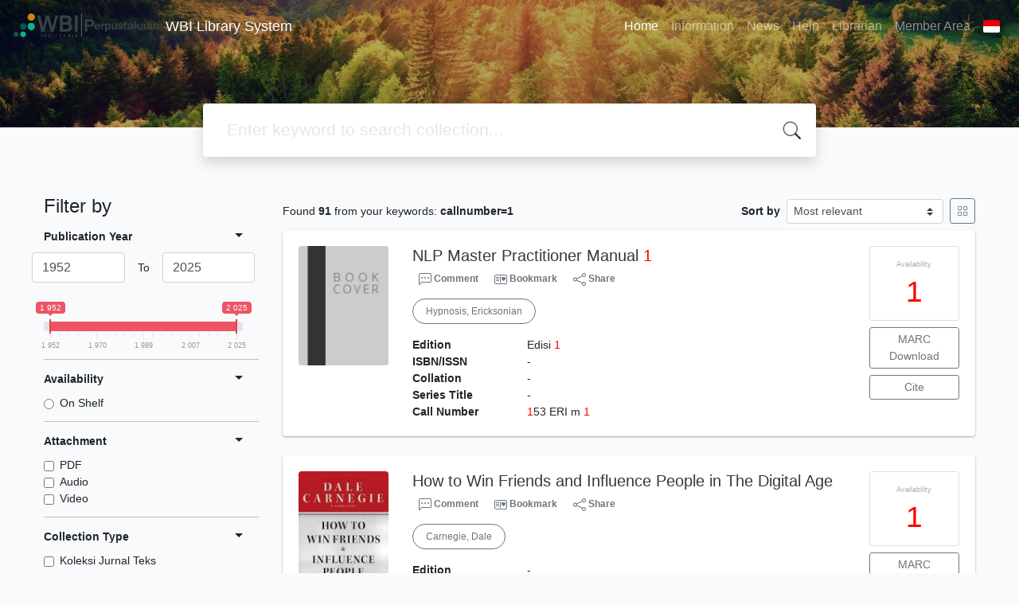

--- FILE ---
content_type: text/html; charset=UTF-8
request_url: https://library.wbi.ac.id/index.php?callnumber=1&search=search&page=2
body_size: 12607
content:
<!--
# ===============================
# Classic SLiMS Template
# ===============================
# @Author: Waris Agung Widodo
# @Email:  ido.alit@gmail.com
# @Date:   2018-01-23T11:25:57+07:00
# @Last modified by:   Waris Agung Widodo
# @Last modified time: 2019-01-03T11:25:57+07:00
-->
<!DOCTYPE html>
<html>
<head>
    <meta charset="utf-8">
    <title>Perpustakaan Wilmar Bisnis Indonesia : Wilmar Business Indonesia Library | WBI Library System</title>
    <meta name="viewport" content="width=device-width, initial-scale=1, shrink-to-fit=no">

    <meta http-equiv="X-UA-Compatible" content="IE=edge">
    <meta http-equiv="Content-Type" content="text/html; charset=utf-8"/>
    <meta http-equiv="Pragma" content="no-cache"/>
    <meta http-equiv="Cache-Control" content="no-store, no-cache, must-revalidate, post-check=0, pre-check=0"/>
    <meta http-equiv="Expires" content="Sat, 26 Jul 1997 05:00:00 GMT"/>
                <meta name="description" content="Perpustakaan Wilmar Bisnis Indonesia : Wilmar Business Indonesia Library | WBI Library System">
        <meta name="keywords" content="Perpustakaan Wilmar Bisnis Indonesia : Wilmar Business Indonesia Library">
        <meta name="viewport" content="width=device-width, height=device-height, initial-scale=1">
    <meta name="generator" content="SLiMS 9 (Bulian D Roger)">
    <meta name="theme-color" content="#000">

    <meta property="og:locale" content="id_ID"/>
    <meta property="og:type" content="book"/>
    <meta property="og:title" content="Perpustakaan Wilmar Bisnis Indonesia : Wilmar Business Indonesia Library | WBI Library System"/>
            <meta property="og:description" content="Perpustakaan Wilmar Bisnis Indonesia : Wilmar Business Indonesia Library"/>
        <meta property="og:url" content="//library.wbi.ac.id%2Findex.php%3Fcallnumber%3D1%26search%3Dsearch%26page%3D2"/>
    <meta property="og:site_name" content="WBI Library System"/>
            <meta property="og:image"
              content="//library.wbi.ac.id/template/default/img/logo.png"/>
    
    <meta name="twitter:card" content="summary">
    <meta name="twitter:url" content="//library.wbi.ac.id%2Findex.php%3Fcallnumber%3D1%26search%3Dsearch%26page%3D2"/>
    <meta name="twitter:title" content="Perpustakaan Wilmar Bisnis Indonesia : Wilmar Business Indonesia Library | WBI Library System"/>
            <meta property="twitter:image"
              content="//library.wbi.ac.id/template/default/img/logo.png"/>
        <!-- // load bootstrap style -->
    <link rel="stylesheet" href="template/default/assets/css/bootstrap.min.css">
    <!-- // font awesome -->
    <link rel="stylesheet" href="template/default/assets/plugin/font-awesome/css/fontawesome-all.min.css">
    <!-- Tailwind CSS -->
    <link rel="stylesheet" href="template/default/assets/css/tailwind.min.css">
    <!-- Vegas CSS -->
    <link rel="stylesheet" href="template/default/assets/plugin/vegas/vegas.min.css">
    <link href="/js/toastr/toastr.min.css?31061202" rel="stylesheet" type="text/css"/>
    <!-- CKEditor5 CSS -->
    <link rel="stylesheet" href="/js/ckeditor5/ckeditor5.css">
    <!-- SLiMS CSS -->
    <link rel="stylesheet" href="/js/colorbox/colorbox.css">
    <link rel="stylesheet" href="/js/ion.rangeSlider/css/ion.rangeSlider.min.css">
    <!-- // Flag css -->
    <link rel="stylesheet" href="template/default/assets/css/flag-icon.min.css">
    <!-- // my custom style -->
    <link rel="stylesheet" href="template/default/assets/css/style.css?v=20260117-061202">

        <link rel="shortcut icon" href="/lib/minigalnano/createthumb.php?filename=images/default/webicon.png&width=130" type="image/x-icon"/>

    <!-- // load vue js -->
    <script src="template/default/assets/js/vue.min.js"></script>
    <!-- // load jquery library -->
    <script src="template/default/assets/js/jquery.min.js"></script>
    <script src="template/default/assets/js/masonry.pkgd.min.js"></script>
    <!-- // load bootstrap javascript -->
    <script src="template/default/assets/js/bootstrap.bundle.min.js"></script>
    <!-- // load vegas javascript -->
    <script src="template/default/assets/plugin/vegas/vegas.min.js"></script>
    <script src="/js/toastr/toastr.min.js"></script>
    <!-- // load SLiMS javascript -->
    <script src="/js/colorbox/jquery.colorbox-min.js"></script>
    <script src="/js/gui.js?v=f6455"></script>
    <script src="/js/fancywebsocket.js"></script>
    <script src="/js/ion.rangeSlider/js/ion.rangeSlider.min.js"></script>
    
</head>
<body class="bg-grey-lightest">

<div class="result-search">
    <section id="section1 container-fluid">
        <header class="c-header">
            <div class="mask"></div>
          <nav class="navbar navbar-expand-lg navbar-dark bg-transparent">
    <a class="navbar-brand inline-flex items-center" href="index.php">
        <img class="h-10 w-15" src="/lib/minigalnano/createthumb.php?filename=images/default/logo.png&width=350">        <div class="inline-flex flex-col leading-tight ml-2">
            <h1 class="text-lg m-0 p-0">WBI Library System</h1>
                    </div>
    </a>
    <button class="navbar-toggler" type="button" data-toggle="collapse" data-target="#navbarSupportedContent"
            aria-controls="navbarSupportedContent" aria-expanded="false" aria-label="Toggle navigation">
        <span class="navbar-toggler-icon"></span>
    </button>

    <div class="collapse navbar-collapse" id="navbarSupportedContent">
        <ul class="navbar-nav ml-auto">
          <li class="nav-item active">
    <a class="nav-link" href="index.php">Home</a>
</li><li class="nav-item ">
    <a class="nav-link" href="index.php?p=libinfo">Information</a>
</li><li class="nav-item ">
    <a class="nav-link" href="index.php?p=news">News</a>
</li><li class="nav-item ">
    <a class="nav-link" href="index.php?p=help">Help</a>
</li><li class="nav-item ">
    <a class="nav-link" href="index.php?p=librarian">Librarian</a>
</li>                        <li class="nav-item ">
                  <a class="nav-link" href="index.php?p=member">Member Area</a>
              </li>
                      <li class="nav-item dropdown">
                              <a class="nav-link dropdown-toggle cursor-pointer" type="button" id="languageMenuButton"
                   data-toggle="dropdown" aria-haspopup="true" aria-expanded="false">
                    <span class="flag-icon flag-icon-id" style="border-radius: 2px;"></span>
                </a>
                <div class="dropdown-menu bg-grey-lighter dropdown-menu-lg-right" aria-labelledby="dropdownMenuButton">
                    <h6 class="dropdown-header">Select Language : </h6>
                      <a class="dropdown-item" href="index.php?select_lang=ar_SA">
        <span class="flag-icon flag-icon-sa mr-2" style="border-radius: 2px;"></span> Arabic
    </a>    <a class="dropdown-item" href="index.php?select_lang=bn_BD">
        <span class="flag-icon flag-icon-bd mr-2" style="border-radius: 2px;"></span> Bengali
    </a>    <a class="dropdown-item" href="index.php?select_lang=pt_BR">
        <span class="flag-icon flag-icon-br mr-2" style="border-radius: 2px;"></span> Brazilian Portuguese
    </a>    <a class="dropdown-item" href="index.php?select_lang=en_US">
        <span class="flag-icon flag-icon-us mr-2" style="border-radius: 2px;"></span> English
    </a>    <a class="dropdown-item" href="index.php?select_lang=es_ES">
        <span class="flag-icon flag-icon-es mr-2" style="border-radius: 2px;"></span> Espanol
    </a>    <a class="dropdown-item" href="index.php?select_lang=de_DE">
        <span class="flag-icon flag-icon-de mr-2" style="border-radius: 2px;"></span> German
    </a>    <a class="dropdown-item" href="index.php?select_lang=id_ID">
        <span class="flag-icon flag-icon-id mr-2" style="border-radius: 2px;"></span> Indonesian
    </a>    <a class="dropdown-item" href="index.php?select_lang=ja_JP">
        <span class="flag-icon flag-icon-jp mr-2" style="border-radius: 2px;"></span> Japanese
    </a>    <a class="dropdown-item" href="index.php?select_lang=ms_MY">
        <span class="flag-icon flag-icon-my mr-2" style="border-radius: 2px;"></span> Malay
    </a>    <a class="dropdown-item" href="index.php?select_lang=fa_IR">
        <span class="flag-icon flag-icon-ir mr-2" style="border-radius: 2px;"></span> Persian
    </a>    <a class="dropdown-item" href="index.php?select_lang=ru_RU">
        <span class="flag-icon flag-icon-ru mr-2" style="border-radius: 2px;"></span> Russian
    </a>    <a class="dropdown-item" href="index.php?select_lang=th_TH">
        <span class="flag-icon flag-icon-th mr-2" style="border-radius: 2px;"></span> Thai
    </a>    <a class="dropdown-item" href="index.php?select_lang=tr_TR">
        <span class="flag-icon flag-icon-tr mr-2" style="border-radius: 2px;"></span> Turkish
    </a>    <a class="dropdown-item" href="index.php?select_lang=ur_PK">
        <span class="flag-icon flag-icon-pk mr-2" style="border-radius: 2px;"></span> Urdu
    </a>                </div>
            </li>
        </ul>
    </div>
</nav>
        </header>
      
<div class="search" id="search-wraper" xmlns:v-bind="http://www.w3.org/1999/xhtml">
    <div class="container">
        <div class="row">
            <div class="col-lg-8 mx-auto">
                <div class="card border-0 shadow">
                    <div class="card-body">
                        <form class="" action="index.php" method="get" @submit.prevent="searchSubmit">
                            <input type="hidden" name="search" value="search">
                            <input ref="keywords" value="" v-model.trim="keywords"
                                   @focus="searchOnFocus" @blur="searchOnBlur" type="text" id="search-input"
                                   name="keywords" class="input-transparent w-100" autocomplete="off"
                                   placeholder="Enter keyword to search collection..."/>
                        </form>
                    </div>
                </div>
                <transition name="slide-fade">
                    <div v-if="show" class="advanced-wraper shadow mt-4" id="advanced-wraper"
                         v-click-outside="hideSearch">
                        <p class="label mb-2">
                            Search by :                            <i @click="hideSearch"
                               class="far fa-times-circle float-right text-danger cursor-pointer"></i>
                        </p>
                        <div class="d-flex flex-wrap">
                            <a v-bind:class="{'btn-primary text-white': searchBy === 'keywords', 'btn-outline-secondary': searchBy !== 'keywords' }"
                               @click="searchOnClick('keywords')" class="btn mr-2 mb-2">ALL</a>
                            <a v-bind:class="{'btn-primary text-white': searchBy === 'author', 'btn-outline-secondary': searchBy !== 'author' }"
                               @click="searchOnClick('author')" class="btn mr-2 mb-2">Author</a>
                            <a v-bind:class="{'btn-primary text-white': searchBy === 'subject', 'btn-outline-secondary': searchBy !== 'subject' }"
                               @click="searchOnClick('subject')" class="btn mr-2 mb-2">Subject</a>
                            <a v-bind:class="{'btn-primary text-white': searchBy === 'isbn', 'btn-outline-secondary': searchBy !== 'isbn' }"
                               @click="searchOnClick('isbn')" class="btn mr-2 mb-2">ISBN/ISSN</a>
                            <button class="btn btn-light mr-2 mb-2" disabled>OR TRY</button>
                            <a class="btn btn-outline-primary mr-2 mb-2" data-toggle="modal" data-target="#adv-modal">Advanced Search</a>
                        </div>
                        <p v-if="lastKeywords.length > 0" class="label mt-4">Last search:</p>
                        <a :href="`index.php?${tmpObj[k].searchBy}=${tmpObj[k].text}&search=search`"
                           class="flex items-center justify-between py-1 text-decoration-none text-grey-darkest hover:text-blue"
                           v-for="k in lastKeywords" :key="k"><span><i
                                        class="far fa-clock text-grey-dark mr-2"></i><span class="italic text-sm">{{tmpObj[k].text}}</span></span><i
                                    class="fas fa-angle-right text-grey-dark"></i></a>
                    </div>
                </transition>
            </div>
        </div>
    </div>
</div>
    </section>

    <section class="container mt-5">
        <div class="row">
            <div class="col-md-3">
                <h4>Filter by</h4>
                <form id="search-filter"><ul class="list-group list-group-flush"><li class="list-group-item bg-transparent pl-0 border-top-0">                <div class="d-flex justify-content-between align-items-center cursor-pointer" data-toggle="collapse" data-target="#collapse-0">
                    <strong class="text-sm">Publication Year</strong>
                    <i class="dropdown-toggle"></i>
                </div>
                <div class="collapse show text-sm" id="collapse-0"><div class="mt-2">                        <div class="row d-flex justify-content-between align-items-center mb-4">
                            <div class="flex-1">
                                <input type="text" class="form-control js-input-from" value="0" />
                            </div>
                            <div class="px-3">To</div>
                            <div class="flex-1">
                                <input type="text" class="form-control js-input-to" value="0" />
                            </div>
                        </div>
                        <input type="text" class="input-slider" name="years" value=""
                               data-type="double"
                               data-min="1952"
                               data-max="2025"
                               data-from="1952"
                               data-to="2025"
                               data-grid="true"
                        /></div></div></li><li class="list-group-item bg-transparent pl-0">                <div class="d-flex justify-content-between align-items-center cursor-pointer" data-toggle="collapse" data-target="#collapse-1">
                    <strong class="text-sm">Availability</strong>
                    <i class="dropdown-toggle"></i>
                </div>
                <div class="collapse show text-sm" id="collapse-1"><div class="mt-2">                            <div class="form-check">
                                <input class="form-check-input" name="availability" type="radio" 
                                    id="item-71ffaaf4bbb25cf6e0254ae998a670f2" value="1"  >
                                <label class="form-check-label" for="item-71ffaaf4bbb25cf6e0254ae998a670f2">On Shelf</label>
                            </div></div></div></li><li class="list-group-item bg-transparent pl-0">                <div class="d-flex justify-content-between align-items-center cursor-pointer" data-toggle="collapse" data-target="#collapse-2">
                    <strong class="text-sm">Attachment</strong>
                    <i class="dropdown-toggle"></i>
                </div>
                <div class="collapse show text-sm" id="collapse-2"><div class="mt-2">                            <div class="form-check">
                                <input class="form-check-input" name="attachment[0]" type="checkbox" 
                                    id="item-6e2a08d26505f0be62cf8851239ef093" value="pdf"  >
                                <label class="form-check-label" for="item-6e2a08d26505f0be62cf8851239ef093">PDF</label>
                            </div>                            <div class="form-check">
                                <input class="form-check-input" name="attachment[1]" type="checkbox" 
                                    id="item-bf6f4a77f8b316d700e119d60f963355" value="audio"  >
                                <label class="form-check-label" for="item-bf6f4a77f8b316d700e119d60f963355">Audio</label>
                            </div>                            <div class="form-check">
                                <input class="form-check-input" name="attachment[2]" type="checkbox" 
                                    id="item-3585fc3350b6199c83b34fc383e588c8" value="video"  >
                                <label class="form-check-label" for="item-3585fc3350b6199c83b34fc383e588c8">Video</label>
                            </div></div></div></li><li class="list-group-item bg-transparent pl-0">                <div class="d-flex justify-content-between align-items-center cursor-pointer" data-toggle="collapse" data-target="#collapse-3">
                    <strong class="text-sm">Collection Type</strong>
                    <i class="dropdown-toggle"></i>
                </div>
                <div class="collapse show text-sm" id="collapse-3"><div class="mt-2">                            <div class="form-check">
                                <input class="form-check-input" name="colltype[0]" type="checkbox" 
                                    id="item-853e3b8107db8fddbc06f17a0b30a7dd" value="1"  >
                                <label class="form-check-label" for="item-853e3b8107db8fddbc06f17a0b30a7dd">Koleksi Jurnal Teks</label>
                            </div>                            <div class="form-check">
                                <input class="form-check-input" name="colltype[1]" type="checkbox" 
                                    id="item-54e9addc4cae14cb94db0f905c9c7757" value="2"  >
                                <label class="form-check-label" for="item-54e9addc4cae14cb94db0f905c9c7757">Koleksi Buku Teks</label>
                            </div>                            <div class="form-check">
                                <input class="form-check-input" name="colltype[2]" type="checkbox" 
                                    id="item-8383fa62d456bb2934fa19206028e041" value="3"  >
                                <label class="form-check-label" for="item-8383fa62d456bb2934fa19206028e041">Koleksi E-Book</label>
                            </div>                            <div class="form-check">
                                <input class="form-check-input" name="colltype[3]" type="checkbox" 
                                    id="item-65fa8f9ebf11a209f93e7ada2f3fc8da" value="4"  >
                                <label class="form-check-label" for="item-65fa8f9ebf11a209f93e7ada2f3fc8da">Koleksi Multimedia / CD-ROM</label>
                            </div><div class="collapse" id="seeMore-3">                            <div class="form-check">
                                <input class="form-check-input" name="colltype[4]" type="checkbox" 
                                    id="item-8be057a712a2d0a9ff3b6628f4de5660" value="5"  >
                                <label class="form-check-label" for="item-8be057a712a2d0a9ff3b6628f4de5660">Koleksi Majalah</label>
                            </div>                            <div class="form-check">
                                <input class="form-check-input" name="colltype[5]" type="checkbox" 
                                    id="item-b5fd00d681fd90929006c6a47ffef1e0" value="7"  >
                                <label class="form-check-label" for="item-b5fd00d681fd90929006c6a47ffef1e0">koleksi Skripsi Teks</label>
                            </div>                            <div class="form-check">
                                <input class="form-check-input" name="colltype[6]" type="checkbox" 
                                    id="item-18a0206b4f38d740a8484ac1d788a6cc" value="8"  >
                                <label class="form-check-label" for="item-18a0206b4f38d740a8484ac1d788a6cc">Koleksi E-Skripsi</label>
                            </div>                            <div class="form-check">
                                <input class="form-check-input" name="colltype[7]" type="checkbox" 
                                    id="item-8bdb6ee4c0be7612c7bb8baa8a63dcf9" value="9"  >
                                <label class="form-check-label" for="item-8bdb6ee4c0be7612c7bb8baa8a63dcf9">Koleksi Prosiding Teks</label>
                            </div>                            <div class="form-check">
                                <input class="form-check-input" name="colltype[8]" type="checkbox" 
                                    id="item-7efd6371dc745fdfe18f7dc6c7675d97" value="15"  >
                                <label class="form-check-label" for="item-7efd6371dc745fdfe18f7dc6c7675d97">Koleksi Referensi</label>
                            </div>                            <div class="form-check">
                                <input class="form-check-input" name="colltype[9]" type="checkbox" 
                                    id="item-396738966abb29c0525c60cc14efe95d" value="11"  >
                                <label class="form-check-label" for="item-396738966abb29c0525c60cc14efe95d">Koleksi E-Prosiding</label>
                            </div>                            <div class="form-check">
                                <input class="form-check-input" name="colltype[10]" type="checkbox" 
                                    id="item-b733400a71685a26c7badedc915abdb0" value="12"  >
                                <label class="form-check-label" for="item-b733400a71685a26c7badedc915abdb0">Koleksi Artikel E-Jurnal</label>
                            </div>                            <div class="form-check">
                                <input class="form-check-input" name="colltype[11]" type="checkbox" 
                                    id="item-cea3e3eeecca94659b098a1d21c9ab62" value="13"  >
                                <label class="form-check-label" for="item-cea3e3eeecca94659b098a1d21c9ab62">Koleksi Surat Kabar</label>
                            </div>                            <div class="form-check">
                                <input class="form-check-input" name="colltype[12]" type="checkbox" 
                                    id="item-398ea74776ad2619a6228aa242ad610a" value="14"  >
                                <label class="form-check-label" for="item-398ea74776ad2619a6228aa242ad610a">Laporan Penelitian</label>
                            </div>                            <div class="form-check">
                                <input class="form-check-input" name="colltype[13]" type="checkbox" 
                                    id="item-5d32c8529fb483dfb5ce21badd3f43ef" value="16"  >
                                <label class="form-check-label" for="item-5d32c8529fb483dfb5ce21badd3f43ef">Koleksi E-Jurnal</label>
                            </div>                            <div class="form-check">
                                <input class="form-check-input" name="colltype[14]" type="checkbox" 
                                    id="item-9bf1967ccc398a9510c4be40d52cf765" value="17"  >
                                <label class="form-check-label" for="item-9bf1967ccc398a9510c4be40d52cf765">Koleksi Handbook</label>
                            </div></div><a class="d-block mt-2" data-toggle="collapse" href="#seeMore-3">See More</a></div></div></li><li class="list-group-item bg-transparent pl-0">                <div class="d-flex justify-content-between align-items-center cursor-pointer" data-toggle="collapse" data-target="#collapse-4">
                    <strong class="text-sm">General Material Designation</strong>
                    <i class="dropdown-toggle"></i>
                </div>
                <div class="collapse show text-sm" id="collapse-4"><div class="mt-2">                            <div class="form-check">
                                <input class="form-check-input" name="gmd[0]" type="checkbox" 
                                    id="item-c7f0385eb2d3fa7cc32b0894871a42b0" value="1"  >
                                <label class="form-check-label" for="item-c7f0385eb2d3fa7cc32b0894871a42b0">Koleksi Buku Teks</label>
                            </div>                            <div class="form-check">
                                <input class="form-check-input" name="gmd[1]" type="checkbox" 
                                    id="item-c683c6baf9e837918ac532508472bbb5" value="4"  >
                                <label class="form-check-label" for="item-c683c6baf9e837918ac532508472bbb5">Computer Software</label>
                            </div>                            <div class="form-check">
                                <input class="form-check-input" name="gmd[2]" type="checkbox" 
                                    id="item-154c88b5f8a56739a92d9414d0da7d17" value="36"  >
                                <label class="form-check-label" for="item-154c88b5f8a56739a92d9414d0da7d17">Koleksi Majalah</label>
                            </div>                            <div class="form-check">
                                <input class="form-check-input" name="gmd[3]" type="checkbox" 
                                    id="item-e226935f0a6ba7a9a498a6a1ec9f6f97" value="11"  >
                                <label class="form-check-label" for="item-e226935f0a6ba7a9a498a6a1ec9f6f97">Map</label>
                            </div><div class="collapse" id="seeMore-4">                            <div class="form-check">
                                <input class="form-check-input" name="gmd[4]" type="checkbox" 
                                    id="item-1831b9433d3a3c19a8f2e1abeb1ef703" value="13"  >
                                <label class="form-check-label" for="item-1831b9433d3a3c19a8f2e1abeb1ef703">Manuscript</label>
                            </div>                            <div class="form-check">
                                <input class="form-check-input" name="gmd[5]" type="checkbox" 
                                    id="item-0890e794ee067ae07a625e8e28cfd751" value="21"  >
                                <label class="form-check-label" for="item-0890e794ee067ae07a625e8e28cfd751">Koleksi E-Jurnal</label>
                            </div>                            <div class="form-check">
                                <input class="form-check-input" name="gmd[6]" type="checkbox" 
                                    id="item-91b72b55d7cd1f0f8d78d63e0d49b635" value="24"  >
                                <label class="form-check-label" for="item-91b72b55d7cd1f0f8d78d63e0d49b635">Video Recording</label>
                            </div>                            <div class="form-check">
                                <input class="form-check-input" name="gmd[7]" type="checkbox" 
                                    id="item-2d489689fa83fa549637fd75659cd2c8" value="26"  >
                                <label class="form-check-label" for="item-2d489689fa83fa549637fd75659cd2c8">Computer File</label>
                            </div>                            <div class="form-check">
                                <input class="form-check-input" name="gmd[8]" type="checkbox" 
                                    id="item-abf4570afc07521b3d84ba5a38c6928e" value="28"  >
                                <label class="form-check-label" for="item-abf4570afc07521b3d84ba5a38c6928e">Koleksi Multimedia / CD-ROM</label>
                            </div>                            <div class="form-check">
                                <input class="form-check-input" name="gmd[9]" type="checkbox" 
                                    id="item-e1e139ec2a582c87bef014bd444cd91a" value="30"  >
                                <label class="form-check-label" for="item-e1e139ec2a582c87bef014bd444cd91a">Electronic Resource</label>
                            </div>                            <div class="form-check">
                                <input class="form-check-input" name="gmd[10]" type="checkbox" 
                                    id="item-53ee3405832989be9ad338037de932f2" value="32"  >
                                <label class="form-check-label" for="item-53ee3405832989be9ad338037de932f2">Koleksi E-Book</label>
                            </div>                            <div class="form-check">
                                <input class="form-check-input" name="gmd[11]" type="checkbox" 
                                    id="item-feca85c938bc8b6e9283686604afb7d7" value="33"  >
                                <label class="form-check-label" for="item-feca85c938bc8b6e9283686604afb7d7">Koleksi Jurnal Teks</label>
                            </div>                            <div class="form-check">
                                <input class="form-check-input" name="gmd[12]" type="checkbox" 
                                    id="item-39326ec88ca5ed54f9ec323adb069665" value="34"  >
                                <label class="form-check-label" for="item-39326ec88ca5ed54f9ec323adb069665">Koleksi E-Prosiding</label>
                            </div>                            <div class="form-check">
                                <input class="form-check-input" name="gmd[13]" type="checkbox" 
                                    id="item-31eeae43362b7d5fb879bd7ed267c473" value="37"  >
                                <label class="form-check-label" for="item-31eeae43362b7d5fb879bd7ed267c473">Koleksi Artikel E-Jurnal</label>
                            </div>                            <div class="form-check">
                                <input class="form-check-input" name="gmd[14]" type="checkbox" 
                                    id="item-ec6e73babb9e99645c1239ab37e2c1f6" value="38"  >
                                <label class="form-check-label" for="item-ec6e73babb9e99645c1239ab37e2c1f6">Koleksi Prosiding Teks</label>
                            </div>                            <div class="form-check">
                                <input class="form-check-input" name="gmd[15]" type="checkbox" 
                                    id="item-6bcf2e0c6f535fc5e1a7bc95504f96b1" value="39"  >
                                <label class="form-check-label" for="item-6bcf2e0c6f535fc5e1a7bc95504f96b1">Koleksi Surat Kabar</label>
                            </div>                            <div class="form-check">
                                <input class="form-check-input" name="gmd[16]" type="checkbox" 
                                    id="item-e62963c0cf07c7e57e9260e293f3e129" value="40"  >
                                <label class="form-check-label" for="item-e62963c0cf07c7e57e9260e293f3e129">koleksi Skripsi Teks</label>
                            </div>                            <div class="form-check">
                                <input class="form-check-input" name="gmd[17]" type="checkbox" 
                                    id="item-69fad3877153a424c2ae759a06e259da" value="41"  >
                                <label class="form-check-label" for="item-69fad3877153a424c2ae759a06e259da">Koleksi Direktori Teks</label>
                            </div>                            <div class="form-check">
                                <input class="form-check-input" name="gmd[18]" type="checkbox" 
                                    id="item-1d8ecef90b5b77bd30189b3db5ff2e4f" value="42"  >
                                <label class="form-check-label" for="item-1d8ecef90b5b77bd30189b3db5ff2e4f">Koleksi Handbook Teks</label>
                            </div>                            <div class="form-check">
                                <input class="form-check-input" name="gmd[19]" type="checkbox" 
                                    id="item-c61abc83edd0b1f518c79f72cc580c6d" value="43"  >
                                <label class="form-check-label" for="item-c61abc83edd0b1f518c79f72cc580c6d">Koleksi Biografi Teks</label>
                            </div></div><a class="d-block mt-2" data-toggle="collapse" href="#seeMore-4">See More</a></div></div></li><li class="list-group-item bg-transparent pl-0">                <div class="d-flex justify-content-between align-items-center cursor-pointer" data-toggle="collapse" data-target="#collapse-5">
                    <strong class="text-sm">Location</strong>
                    <i class="dropdown-toggle"></i>
                </div>
                <div class="collapse show text-sm" id="collapse-5"><div class="mt-2">                            <div class="form-check">
                                <input class="form-check-input" name="location[0]" type="checkbox" 
                                    id="item-afcb12bfad2bf9d0b7645f70033c535f" value="BI"  >
                                <label class="form-check-label" for="item-afcb12bfad2bf9d0b7645f70033c535f">BI CORNER</label>
                            </div>                            <div class="form-check">
                                <input class="form-check-input" name="location[1]" type="checkbox" 
                                    id="item-03f86de12067316d5fc46eb480659ba1" value="SL"  >
                                <label class="form-check-label" for="item-03f86de12067316d5fc46eb480659ba1">My Library</label>
                            </div>                            <div class="form-check">
                                <input class="form-check-input" name="location[2]" type="checkbox" 
                                    id="item-eace39d6b4ca124be296bd76a4b7913f" value="Rrf"  >
                                <label class="form-check-label" for="item-eace39d6b4ca124be296bd76a4b7913f">Ruang Referensi</label>
                            </div></div></div></li><li class="list-group-item bg-transparent pl-0">                <div class="d-flex justify-content-between align-items-center cursor-pointer" data-toggle="collapse" data-target="#collapse-6">
                    <strong class="text-sm">Language</strong>
                    <i class="dropdown-toggle"></i>
                </div>
                <div class="collapse show text-sm" id="collapse-6"><div class="mt-2">                            <div class="form-check">
                                <input class="form-check-input" name="lang[0]" type="checkbox" 
                                    id="item-f09784d2e6d1af3cb03c68d40cb4fdc5" value="Ara"  >
                                <label class="form-check-label" for="item-f09784d2e6d1af3cb03c68d40cb4fdc5">Arabic</label>
                            </div>                            <div class="form-check">
                                <input class="form-check-input" name="lang[1]" type="checkbox" 
                                    id="item-58ab8b13accc35fbd8e0f127065c87de" value="Chi"  >
                                <label class="form-check-label" for="item-58ab8b13accc35fbd8e0f127065c87de">Chinese</label>
                            </div>                            <div class="form-check">
                                <input class="form-check-input" name="lang[2]" type="checkbox" 
                                    id="item-32dfbaa826c75f054657ee88ef6b0eb0" value="en"  >
                                <label class="form-check-label" for="item-32dfbaa826c75f054657ee88ef6b0eb0">English</label>
                            </div>                            <div class="form-check">
                                <input class="form-check-input" name="lang[3]" type="checkbox" 
                                    id="item-886bfebd68a79ee641f1b507e1c65ad4" value="id"  >
                                <label class="form-check-label" for="item-886bfebd68a79ee641f1b507e1c65ad4">Indonesia</label>
                            </div></div></div></li></ul><div class="my-4"><button type="submit" class="btn btn-primary w-100">Apply Filter</button></div><input id="sort" name="sort" type="hidden" value="0" /></form>            </div>
            <div class="col-md-9">
                <div class="d-flex justify-content-between align-items-center mt-1 mb-2 text-sm">
                    <div>
                        <div class="search-found-info">Found <strong>91</strong> from your keywords: <strong class="search-found-info-keywords"><span class="search-keyword-info" title="callnumber=1">callnumber=1</span></strong></div>                    </div>
                    <div class="form-inline pl-3">
                        <label class="mr-2 font-weight-bold" for="result-sort">Sort by</label>
                        <select class="custom-select custom-select-sm" id="search-order"><option value="most-relevant" >Most relevant</option><option value="recently-added" >Recently Added</option><option value="last-update" >Last Update</option><option value="most-loaned" >Most Loaned</option><option value="publish-year-newest" >Publication Year [newest]</option><option value="publish-year-oldest" >Publication Year [oldest]</option><option value="title-asc" >Title Ascending</option><option value="title-desc" >Title Descending</option></select>
                        <form class="ml-2" method="POST" action="/index.php?callnumber=1&search=search&page=2">
                                                            <input type="hidden" name="csrf_token" value="81ec7b4f65ec064a37758d280ceae8859b18741bcc7f1b4e1b3b4f12782aa31f94d78e"/>
                                <input type="hidden" name="view" value="grid" />
                                <button type="submit" class="btn btn-sm btn-outline-secondary items-center flex py-2">
                                    <svg xmlns="http://www.w3.org/2000/svg" width="14" height="14" fill="currentColor" class="bi bi-grid" viewBox="0 0 16 16">
                                        <path d="M1 2.5A1.5 1.5 0 0 1 2.5 1h3A1.5 1.5 0 0 1 7 2.5v3A1.5 1.5 0 0 1 5.5 7h-3A1.5 1.5 0 0 1 1 5.5v-3zM2.5 2a.5.5 0 0 0-.5.5v3a.5.5 0 0 0 .5.5h3a.5.5 0 0 0 .5-.5v-3a.5.5 0 0 0-.5-.5h-3zm6.5.5A1.5 1.5 0 0 1 10.5 1h3A1.5 1.5 0 0 1 15 2.5v3A1.5 1.5 0 0 1 13.5 7h-3A1.5 1.5 0 0 1 9 5.5v-3zm1.5-.5a.5.5 0 0 0-.5.5v3a.5.5 0 0 0 .5.5h3a.5.5 0 0 0 .5-.5v-3a.5.5 0 0 0-.5-.5h-3zM1 10.5A1.5 1.5 0 0 1 2.5 9h3A1.5 1.5 0 0 1 7 10.5v3A1.5 1.5 0 0 1 5.5 15h-3A1.5 1.5 0 0 1 1 13.5v-3zm1.5-.5a.5.5 0 0 0-.5.5v3a.5.5 0 0 0 .5.5h3a.5.5 0 0 0 .5-.5v-3a.5.5 0 0 0-.5-.5h-3zm6.5.5A1.5 1.5 0 0 1 10.5 9h3a1.5 1.5 0 0 1 1.5 1.5v3a1.5 1.5 0 0 1-1.5 1.5h-3A1.5 1.5 0 0 1 9 13.5v-3zm1.5-.5a.5.5 0 0 0-.5.5v3a.5.5 0 0 0 .5.5h3a.5.5 0 0 0 .5-.5v-3a.5.5 0 0 0-.5-.5h-3z"/>
                                    </svg>
                                </button>
                                                        </form>
                    </div>
                </div>
                <div class="wrapper">
                    <div class="biblioPaging biblioPagingTop"><span class="pagingList"><a href="/index.php?callnumber=1&search=search&page=1" target="_self" class="first_link">First Page</a>
<a href="/index.php?callnumber=1&search=search&page=1" target="_self" class="prev_link">Previous</a>
<a href="/index.php?callnumber=1&search=search&page=1" target="_self">1</a>
<b>2</b>
<a href="/index.php?callnumber=1&search=search&page=3" target="_self">3</a>
<a href="/index.php?callnumber=1&search=search&page=4" target="_self">4</a>
<a href="/index.php?callnumber=1&search=search&page=5" target="_self">5</a>
<a href="/index.php?callnumber=1&search=search&page=3" target="_self" class="next_link">Next</a>
<a href="/index.php?callnumber=1&search=search&page=10" target="_self" class="last_link">Last Page</a>
</span></div><div class="biblioResult"><div id="card-3098" class="card item border-0 elevation-1 mb-6"><div class="card-body"><div class="row"><div class="col-12 col-md-2"><img loading="lazy" src="./lib/minigalnano/createthumb.php?filename=images%2Fdefault%2Fimage.png&width=240" alt="cover" class="img-fluid rounded 1" title="1"/></div><div class="col-8"><h5><a title="View record detail description for this title" class="card-link text-dark" href="/index.php?p=show_detail&id=3098&keywords=">NLP Master Practitioner Manual 1</a></h5><div class="d-flex flex-row text-xs my-1">
    <a href="https://library.wbi.ac.id/?p=member&destination=http%3A%2F%2Flibrary.wbi.ac.id%2F%3Fp%3Dshow_detail%26id%3D3098%23comment" style="cursor: pointer" class="text-decoration-none text-secondary font-weight-bolder mr-1 px-2 py-1">
        <svg xmlns="http://www.w3.org/2000/svg" width="16" height="16" fill="currentColor" class="bi bi-chat-left-dots" viewBox="0 0 16 16">
            <path d="M14 1a1 1 0 0 1 1 1v8a1 1 0 0 1-1 1H4.414A2 2 0 0 0 3 11.586l-2 2V2a1 1 0 0 1 1-1h12zM2 0a2 2 0 0 0-2 2v12.793a.5.5 0 0 0 .854.353l2.853-2.853A1 1 0 0 1 4.414 12H14a2 2 0 0 0 2-2V2a2 2 0 0 0-2-2H2z"/>
            <path d="M5 6a1 1 0 1 1-2 0 1 1 0 0 1 2 0zm4 0a1 1 0 1 1-2 0 1 1 0 0 1 2 0zm4 0a1 1 0 1 1-2 0 1 1 0 0 1 2 0z"/>
        </svg>
        Comment
    </a>
    <a href="javascript:void(0)" style="cursor: pointer" data-id="3098" class="bookMarkBook text-decoration-none font-weight-bolder mr-1 px-2 py-1 text-secondary">
        <svg xmlns="http://www.w3.org/2000/svg" width="16" height="16" fill="currentColor" class="bi bi-postcard-heart" viewBox="0 0 16 16">
            <path d="M8 4.5a.5.5 0 0 0-1 0v7a.5.5 0 0 0 1 0v-7Zm3.5.878c1.482-1.42 4.795 1.392 0 4.622-4.795-3.23-1.482-6.043 0-4.622ZM2.5 5a.5.5 0 0 0 0 1h3a.5.5 0 0 0 0-1h-3Zm0 2a.5.5 0 0 0 0 1h3a.5.5 0 0 0 0-1h-3Zm0 2a.5.5 0 0 0 0 1h3a.5.5 0 0 0 0-1h-3Z"/>
            <path fill-rule="evenodd" d="M0 4a2 2 0 0 1 2-2h12a2 2 0 0 1 2 2v8a2 2 0 0 1-2 2H2a2 2 0 0 1-2-2V4Zm2-1a1 1 0 0 0-1 1v8a1 1 0 0 0 1 1h12a1 1 0 0 0 1-1V4a1 1 0 0 0-1-1H2Z"/>
        </svg>
        <label id="label-3098" style="cursor: pointer !important" class="m-0">Bookmark</label>
    </a>
    <a href="javascript:void(0)" style="cursor: pointer" data-id="3098" data-title="NLP Master Practitioner Manual 1" data-toggle="modal" data-target="#mediaSocialModal" class="text-decoration-none text-secondary font-weight-bolder mr-1 px-2 py-1">
        <svg xmlns="http://www.w3.org/2000/svg" width="16" height="16" fill="currentColor" class="bi bi-share" viewBox="0 0 16 16">
            <path d="M13.5 1a1.5 1.5 0 1 0 0 3 1.5 1.5 0 0 0 0-3zM11 2.5a2.5 2.5 0 1 1 .603 1.628l-6.718 3.12a2.499 2.499 0 0 1 0 1.504l6.718 3.12a2.5 2.5 0 1 1-.488.876l-6.718-3.12a2.5 2.5 0 1 1 0-3.256l6.718-3.12A2.5 2.5 0 0 1 11 2.5zm-8.5 4a1.5 1.5 0 1 0 0 3 1.5 1.5 0 0 0 0-3zm11 5.5a1.5 1.5 0 1 0 0 3 1.5 1.5 0 0 0 0-3z"/>
        </svg>
        Share
    </a>
</div><div class="d-flex authors flex-wrap py-2"><a href="index.php?author=Hypnosis%2C+Ericksonian&search=Search" itemprop="name" property="name" class="btn btn-outline-secondary btn-rounded">Hypnosis, Ericksonian</a></div><p><dl class="row text-sm"><dt class="col-sm-3">Edition</dt><dd class="col-sm-9">Edisi 1</dd><dt class="col-sm-3">ISBN/ISSN</dt><dd class="col-sm-9">-</dd><dt class="col-sm-3">Collation</dt><dd class="col-sm-9">-</dd><dt class="col-sm-3">Series Title</dt><dd class="col-sm-9">-</dd><dt class="col-sm-3">Call Number</dt><dd class="col-sm-9">153 ERI m 1</dd></dl></p><div id="expand-3098" class="collapse py-2 collapse-detail"><dl class="row text-sm"><dt class="col-sm-3">Edition</dt><dd class="col-sm-9">Edisi 1</dd><dt class="col-sm-3">ISBN/ISSN</dt><dd class="col-sm-9">-</dd><dt class="col-sm-3">Collation</dt><dd class="col-sm-9">-</dd><dt class="col-sm-3">Series Title</dt><dd class="col-sm-9">-</dd><dt class="col-sm-3">Call Number</dt><dd class="col-sm-9">153 ERI m 1</dd></dl></div></div><div class="col-2 hidden md:block"><div class="card availability cursor-pointer"><div class="card-body pt-3 pb-2 px-1"><div class="d-flex availability-content flex-column"><span class="label">Availability</span><span class="value ">1</span></div><div class="add-to-chart add-to-chart-button align-items-center justify-content-center flex-column" data-biblio="3098"><span class="label">Add to basket</span><span class="value"><i class="fas fa-plus"></i></span></div></div></div><a class="btn btn-outline-secondary btn-block mt-2 btn-sm" href="/index.php?p=show_detail&id=3098&keywords=&MARC=true" title="Download detail data in MARC" target="_blank">MARC Download</a><a class="btn btn-outline-secondary btn-block mt-2 btn-sm openPopUp citationLink" href="/index.php?p=cite&id=3098&keywords=" title="Citation for: NLP Master Practitioner Manual 1" target="_blank">Cite</a></div></div></div></div><div id="card-2948" class="card item border-0 elevation-1 mb-6"><div class="card-body"><div class="row"><div class="col-12 col-md-2"><img loading="lazy" src="./lib/minigalnano/createthumb.php?filename=images%2Fdocs%2Fcover_how-to-win-friends-and-influence-people-in-the-digital-age-20230830160150.jpg&width=240" alt="cover" class="img-fluid rounded 1" title="1"/></div><div class="col-8"><h5><a title="View record detail description for this title" class="card-link text-dark" href="/index.php?p=show_detail&id=2948&keywords=">How to Win Friends and Influence People in The Digital Age</a></h5><div class="d-flex flex-row text-xs my-1">
    <a href="https://library.wbi.ac.id/?p=member&destination=http%3A%2F%2Flibrary.wbi.ac.id%2F%3Fp%3Dshow_detail%26id%3D2948%23comment" style="cursor: pointer" class="text-decoration-none text-secondary font-weight-bolder mr-1 px-2 py-1">
        <svg xmlns="http://www.w3.org/2000/svg" width="16" height="16" fill="currentColor" class="bi bi-chat-left-dots" viewBox="0 0 16 16">
            <path d="M14 1a1 1 0 0 1 1 1v8a1 1 0 0 1-1 1H4.414A2 2 0 0 0 3 11.586l-2 2V2a1 1 0 0 1 1-1h12zM2 0a2 2 0 0 0-2 2v12.793a.5.5 0 0 0 .854.353l2.853-2.853A1 1 0 0 1 4.414 12H14a2 2 0 0 0 2-2V2a2 2 0 0 0-2-2H2z"/>
            <path d="M5 6a1 1 0 1 1-2 0 1 1 0 0 1 2 0zm4 0a1 1 0 1 1-2 0 1 1 0 0 1 2 0zm4 0a1 1 0 1 1-2 0 1 1 0 0 1 2 0z"/>
        </svg>
        Comment
    </a>
    <a href="javascript:void(0)" style="cursor: pointer" data-id="2948" class="bookMarkBook text-decoration-none font-weight-bolder mr-1 px-2 py-1 text-secondary">
        <svg xmlns="http://www.w3.org/2000/svg" width="16" height="16" fill="currentColor" class="bi bi-postcard-heart" viewBox="0 0 16 16">
            <path d="M8 4.5a.5.5 0 0 0-1 0v7a.5.5 0 0 0 1 0v-7Zm3.5.878c1.482-1.42 4.795 1.392 0 4.622-4.795-3.23-1.482-6.043 0-4.622ZM2.5 5a.5.5 0 0 0 0 1h3a.5.5 0 0 0 0-1h-3Zm0 2a.5.5 0 0 0 0 1h3a.5.5 0 0 0 0-1h-3Zm0 2a.5.5 0 0 0 0 1h3a.5.5 0 0 0 0-1h-3Z"/>
            <path fill-rule="evenodd" d="M0 4a2 2 0 0 1 2-2h12a2 2 0 0 1 2 2v8a2 2 0 0 1-2 2H2a2 2 0 0 1-2-2V4Zm2-1a1 1 0 0 0-1 1v8a1 1 0 0 0 1 1h12a1 1 0 0 0 1-1V4a1 1 0 0 0-1-1H2Z"/>
        </svg>
        <label id="label-2948" style="cursor: pointer !important" class="m-0">Bookmark</label>
    </a>
    <a href="javascript:void(0)" style="cursor: pointer" data-id="2948" data-title="How to Win Friends and Influence People in The Digital Age" data-toggle="modal" data-target="#mediaSocialModal" class="text-decoration-none text-secondary font-weight-bolder mr-1 px-2 py-1">
        <svg xmlns="http://www.w3.org/2000/svg" width="16" height="16" fill="currentColor" class="bi bi-share" viewBox="0 0 16 16">
            <path d="M13.5 1a1.5 1.5 0 1 0 0 3 1.5 1.5 0 0 0 0-3zM11 2.5a2.5 2.5 0 1 1 .603 1.628l-6.718 3.12a2.499 2.499 0 0 1 0 1.504l6.718 3.12a2.5 2.5 0 1 1-.488.876l-6.718-3.12a2.5 2.5 0 1 1 0-3.256l6.718-3.12A2.5 2.5 0 0 1 11 2.5zm-8.5 4a1.5 1.5 0 1 0 0 3 1.5 1.5 0 0 0 0-3zm11 5.5a1.5 1.5 0 1 0 0 3 1.5 1.5 0 0 0 0-3z"/>
        </svg>
        Share
    </a>
</div><div class="d-flex authors flex-wrap py-2"><a href="index.php?author=Carnegie%2C+Dale&search=Search" itemprop="name" property="name" class="btn btn-outline-secondary btn-rounded">Carnegie, Dale</a></div><p><dl class="row text-sm"><dt class="col-sm-3">Edition</dt><dd class="col-sm-9">-</dd><dt class="col-sm-3">ISBN/ISSN</dt><dd class="col-sm-9">978-602-031-645-1</dd><dt class="col-sm-3">Collation</dt><dd class="col-sm-9">xxiii, 285, ill 23 cm</dd><dt class="col-sm-3">Series Title</dt><dd class="col-sm-9">-</dd><dt class="col-sm-3">Call Number</dt><dd class="col-sm-9">158.2 CAR h</dd></dl></p><div id="expand-2948" class="collapse py-2 collapse-detail"><dl class="row text-sm"><dt class="col-sm-3">Edition</dt><dd class="col-sm-9">-</dd><dt class="col-sm-3">ISBN/ISSN</dt><dd class="col-sm-9">978-602-031-645-1</dd><dt class="col-sm-3">Collation</dt><dd class="col-sm-9">xxiii, 285, ill 23 cm</dd><dt class="col-sm-3">Series Title</dt><dd class="col-sm-9">-</dd><dt class="col-sm-3">Call Number</dt><dd class="col-sm-9">158.2 CAR h</dd></dl></div></div><div class="col-2 hidden md:block"><div class="card availability cursor-pointer"><div class="card-body pt-3 pb-2 px-1"><div class="d-flex availability-content flex-column"><span class="label">Availability</span><span class="value ">1</span></div><div class="add-to-chart add-to-chart-button align-items-center justify-content-center flex-column" data-biblio="2948"><span class="label">Add to basket</span><span class="value"><i class="fas fa-plus"></i></span></div></div></div><a class="btn btn-outline-secondary btn-block mt-2 btn-sm" href="/index.php?p=show_detail&id=2948&keywords=&MARC=true" title="Download detail data in MARC" target="_blank">MARC Download</a><a class="btn btn-outline-secondary btn-block mt-2 btn-sm openPopUp citationLink" href="/index.php?p=cite&id=2948&keywords=" title="Citation for: How to Win Friends and Influence People in The Dig" target="_blank">Cite</a></div></div></div></div><div id="card-2975" class="card item border-0 elevation-1 mb-6"><div class="card-body"><div class="row"><div class="col-12 col-md-2"><img loading="lazy" src="./lib/minigalnano/createthumb.php?filename=images%2Fdocs%2Fcover_mind-control-secrets-rahasia-berkomunikasi-dalam-membangun-relasi-m-20230907144125.jpg&width=240" alt="cover" class="img-fluid rounded 1" title="1"/></div><div class="col-8"><h5><a title="View record detail description for this title" class="card-link text-dark" href="/index.php?p=show_detail&id=2975&keywords=">Mind Control Secrets : Rahasia Berkomunikasi Dalam Membangun Relasi, Meningka…</a></h5><div class="d-flex flex-row text-xs my-1">
    <a href="https://library.wbi.ac.id/?p=member&destination=http%3A%2F%2Flibrary.wbi.ac.id%2F%3Fp%3Dshow_detail%26id%3D2975%23comment" style="cursor: pointer" class="text-decoration-none text-secondary font-weight-bolder mr-1 px-2 py-1">
        <svg xmlns="http://www.w3.org/2000/svg" width="16" height="16" fill="currentColor" class="bi bi-chat-left-dots" viewBox="0 0 16 16">
            <path d="M14 1a1 1 0 0 1 1 1v8a1 1 0 0 1-1 1H4.414A2 2 0 0 0 3 11.586l-2 2V2a1 1 0 0 1 1-1h12zM2 0a2 2 0 0 0-2 2v12.793a.5.5 0 0 0 .854.353l2.853-2.853A1 1 0 0 1 4.414 12H14a2 2 0 0 0 2-2V2a2 2 0 0 0-2-2H2z"/>
            <path d="M5 6a1 1 0 1 1-2 0 1 1 0 0 1 2 0zm4 0a1 1 0 1 1-2 0 1 1 0 0 1 2 0zm4 0a1 1 0 1 1-2 0 1 1 0 0 1 2 0z"/>
        </svg>
        Comment
    </a>
    <a href="javascript:void(0)" style="cursor: pointer" data-id="2975" class="bookMarkBook text-decoration-none font-weight-bolder mr-1 px-2 py-1 text-secondary">
        <svg xmlns="http://www.w3.org/2000/svg" width="16" height="16" fill="currentColor" class="bi bi-postcard-heart" viewBox="0 0 16 16">
            <path d="M8 4.5a.5.5 0 0 0-1 0v7a.5.5 0 0 0 1 0v-7Zm3.5.878c1.482-1.42 4.795 1.392 0 4.622-4.795-3.23-1.482-6.043 0-4.622ZM2.5 5a.5.5 0 0 0 0 1h3a.5.5 0 0 0 0-1h-3Zm0 2a.5.5 0 0 0 0 1h3a.5.5 0 0 0 0-1h-3Zm0 2a.5.5 0 0 0 0 1h3a.5.5 0 0 0 0-1h-3Z"/>
            <path fill-rule="evenodd" d="M0 4a2 2 0 0 1 2-2h12a2 2 0 0 1 2 2v8a2 2 0 0 1-2 2H2a2 2 0 0 1-2-2V4Zm2-1a1 1 0 0 0-1 1v8a1 1 0 0 0 1 1h12a1 1 0 0 0 1-1V4a1 1 0 0 0-1-1H2Z"/>
        </svg>
        <label id="label-2975" style="cursor: pointer !important" class="m-0">Bookmark</label>
    </a>
    <a href="javascript:void(0)" style="cursor: pointer" data-id="2975" data-title="Mind Control Secrets : Rahasia Berkomunikasi Dalam Membangun Relasi, Meningkatkan Penjualan, Pemasaran dan Persuasi" data-toggle="modal" data-target="#mediaSocialModal" class="text-decoration-none text-secondary font-weight-bolder mr-1 px-2 py-1">
        <svg xmlns="http://www.w3.org/2000/svg" width="16" height="16" fill="currentColor" class="bi bi-share" viewBox="0 0 16 16">
            <path d="M13.5 1a1.5 1.5 0 1 0 0 3 1.5 1.5 0 0 0 0-3zM11 2.5a2.5 2.5 0 1 1 .603 1.628l-6.718 3.12a2.499 2.499 0 0 1 0 1.504l6.718 3.12a2.5 2.5 0 1 1-.488.876l-6.718-3.12a2.5 2.5 0 1 1 0-3.256l6.718-3.12A2.5 2.5 0 0 1 11 2.5zm-8.5 4a1.5 1.5 0 1 0 0 3 1.5 1.5 0 0 0 0-3zm11 5.5a1.5 1.5 0 1 0 0 3 1.5 1.5 0 0 0 0-3z"/>
        </svg>
        Share
    </a>
</div><div class="d-flex authors flex-wrap py-2"><a href="index.php?author=Horton%2C+William&search=Search" itemprop="name" property="name" class="btn btn-outline-secondary btn-rounded">Horton, William</a></div><p><dl class="row text-sm"><dt class="col-sm-3">Edition</dt><dd class="col-sm-9">-</dd><dt class="col-sm-3">ISBN/ISSN</dt><dd class="col-sm-9">978-602-72237-2-1</dd><dt class="col-sm-3">Collation</dt><dd class="col-sm-9">352p, ill 21 cm</dd><dt class="col-sm-3">Series Title</dt><dd class="col-sm-9">-</dd><dt class="col-sm-3">Call Number</dt><dd class="col-sm-9">158.3 HOR m</dd></dl></p><div id="expand-2975" class="collapse py-2 collapse-detail"><dl class="row text-sm"><dt class="col-sm-3">Edition</dt><dd class="col-sm-9">-</dd><dt class="col-sm-3">ISBN/ISSN</dt><dd class="col-sm-9">978-602-72237-2-1</dd><dt class="col-sm-3">Collation</dt><dd class="col-sm-9">352p, ill 21 cm</dd><dt class="col-sm-3">Series Title</dt><dd class="col-sm-9">-</dd><dt class="col-sm-3">Call Number</dt><dd class="col-sm-9">158.3 HOR m</dd></dl></div></div><div class="col-2 hidden md:block"><div class="card availability cursor-pointer"><div class="card-body pt-3 pb-2 px-1"><div class="d-flex availability-content flex-column"><span class="label">Availability</span><span class="value ">1</span></div><div class="add-to-chart add-to-chart-button align-items-center justify-content-center flex-column" data-biblio="2975"><span class="label">Add to basket</span><span class="value"><i class="fas fa-plus"></i></span></div></div></div><a class="btn btn-outline-secondary btn-block mt-2 btn-sm" href="/index.php?p=show_detail&id=2975&keywords=&MARC=true" title="Download detail data in MARC" target="_blank">MARC Download</a><a class="btn btn-outline-secondary btn-block mt-2 btn-sm openPopUp citationLink" href="/index.php?p=cite&id=2975&keywords=" title="Citation for: Mind Control Secrets : Rahasia Berkomunikasi Dalam" target="_blank">Cite</a></div></div></div></div><div id="card-2972" class="card item border-0 elevation-1 mb-6"><div class="card-body"><div class="row"><div class="col-12 col-md-2"><img loading="lazy" src="./lib/minigalnano/createthumb.php?filename=images%2Fdocs%2Fcover_the-ultimate-introduction-to-nlp-cara-membangun-hidup-yang-suskes-20230907115614.jpg&width=240" alt="cover" class="img-fluid rounded 1" title="1"/></div><div class="col-8"><h5><a title="View record detail description for this title" class="card-link text-dark" href="/index.php?p=show_detail&id=2972&keywords=">The Ultimate Introduction To NLP : Cara Membangun Hidup Yang suskes</a></h5><div class="d-flex flex-row text-xs my-1">
    <a href="https://library.wbi.ac.id/?p=member&destination=http%3A%2F%2Flibrary.wbi.ac.id%2F%3Fp%3Dshow_detail%26id%3D2972%23comment" style="cursor: pointer" class="text-decoration-none text-secondary font-weight-bolder mr-1 px-2 py-1">
        <svg xmlns="http://www.w3.org/2000/svg" width="16" height="16" fill="currentColor" class="bi bi-chat-left-dots" viewBox="0 0 16 16">
            <path d="M14 1a1 1 0 0 1 1 1v8a1 1 0 0 1-1 1H4.414A2 2 0 0 0 3 11.586l-2 2V2a1 1 0 0 1 1-1h12zM2 0a2 2 0 0 0-2 2v12.793a.5.5 0 0 0 .854.353l2.853-2.853A1 1 0 0 1 4.414 12H14a2 2 0 0 0 2-2V2a2 2 0 0 0-2-2H2z"/>
            <path d="M5 6a1 1 0 1 1-2 0 1 1 0 0 1 2 0zm4 0a1 1 0 1 1-2 0 1 1 0 0 1 2 0zm4 0a1 1 0 1 1-2 0 1 1 0 0 1 2 0z"/>
        </svg>
        Comment
    </a>
    <a href="javascript:void(0)" style="cursor: pointer" data-id="2972" class="bookMarkBook text-decoration-none font-weight-bolder mr-1 px-2 py-1 text-secondary">
        <svg xmlns="http://www.w3.org/2000/svg" width="16" height="16" fill="currentColor" class="bi bi-postcard-heart" viewBox="0 0 16 16">
            <path d="M8 4.5a.5.5 0 0 0-1 0v7a.5.5 0 0 0 1 0v-7Zm3.5.878c1.482-1.42 4.795 1.392 0 4.622-4.795-3.23-1.482-6.043 0-4.622ZM2.5 5a.5.5 0 0 0 0 1h3a.5.5 0 0 0 0-1h-3Zm0 2a.5.5 0 0 0 0 1h3a.5.5 0 0 0 0-1h-3Zm0 2a.5.5 0 0 0 0 1h3a.5.5 0 0 0 0-1h-3Z"/>
            <path fill-rule="evenodd" d="M0 4a2 2 0 0 1 2-2h12a2 2 0 0 1 2 2v8a2 2 0 0 1-2 2H2a2 2 0 0 1-2-2V4Zm2-1a1 1 0 0 0-1 1v8a1 1 0 0 0 1 1h12a1 1 0 0 0 1-1V4a1 1 0 0 0-1-1H2Z"/>
        </svg>
        <label id="label-2972" style="cursor: pointer !important" class="m-0">Bookmark</label>
    </a>
    <a href="javascript:void(0)" style="cursor: pointer" data-id="2972" data-title="The Ultimate Introduction To NLP : Cara Membangun Hidup Yang suskes" data-toggle="modal" data-target="#mediaSocialModal" class="text-decoration-none text-secondary font-weight-bolder mr-1 px-2 py-1">
        <svg xmlns="http://www.w3.org/2000/svg" width="16" height="16" fill="currentColor" class="bi bi-share" viewBox="0 0 16 16">
            <path d="M13.5 1a1.5 1.5 0 1 0 0 3 1.5 1.5 0 0 0 0-3zM11 2.5a2.5 2.5 0 1 1 .603 1.628l-6.718 3.12a2.499 2.499 0 0 1 0 1.504l6.718 3.12a2.5 2.5 0 1 1-.488.876l-6.718-3.12a2.5 2.5 0 1 1 0-3.256l6.718-3.12A2.5 2.5 0 0 1 11 2.5zm-8.5 4a1.5 1.5 0 1 0 0 3 1.5 1.5 0 0 0 0-3zm11 5.5a1.5 1.5 0 1 0 0 3 1.5 1.5 0 0 0 0-3z"/>
        </svg>
        Share
    </a>
</div><div class="d-flex authors flex-wrap py-2"><a href="index.php?author=Dhini%2C+Oktavianti&search=Search" itemprop="name" property="name" class="btn btn-outline-secondary btn-rounded">Dhini, Oktavianti</a></div><p><dl class="row text-sm"><dt class="col-sm-3">Edition</dt><dd class="col-sm-9">-</dd><dt class="col-sm-3">ISBN/ISSN</dt><dd class="col-sm-9">978-602-72237-0-7</dd><dt class="col-sm-3">Collation</dt><dd class="col-sm-9">148 p, ill 23 cm</dd><dt class="col-sm-3">Series Title</dt><dd class="col-sm-9">-</dd><dt class="col-sm-3">Call Number</dt><dd class="col-sm-9">158.1 BAN t</dd></dl></p><div id="expand-2972" class="collapse py-2 collapse-detail"><dl class="row text-sm"><dt class="col-sm-3">Edition</dt><dd class="col-sm-9">-</dd><dt class="col-sm-3">ISBN/ISSN</dt><dd class="col-sm-9">978-602-72237-0-7</dd><dt class="col-sm-3">Collation</dt><dd class="col-sm-9">148 p, ill 23 cm</dd><dt class="col-sm-3">Series Title</dt><dd class="col-sm-9">-</dd><dt class="col-sm-3">Call Number</dt><dd class="col-sm-9">158.1 BAN t</dd></dl></div></div><div class="col-2 hidden md:block"><div class="card availability cursor-pointer"><div class="card-body pt-3 pb-2 px-1"><div class="d-flex availability-content flex-column"><span class="label">Availability</span><span class="value ">1</span></div><div class="add-to-chart add-to-chart-button align-items-center justify-content-center flex-column" data-biblio="2972"><span class="label">Add to basket</span><span class="value"><i class="fas fa-plus"></i></span></div></div></div><a class="btn btn-outline-secondary btn-block mt-2 btn-sm" href="/index.php?p=show_detail&id=2972&keywords=&MARC=true" title="Download detail data in MARC" target="_blank">MARC Download</a><a class="btn btn-outline-secondary btn-block mt-2 btn-sm openPopUp citationLink" href="/index.php?p=cite&id=2972&keywords=" title="Citation for: The Ultimate Introduction To NLP : Cara Membangun " target="_blank">Cite</a></div></div></div></div><div id="card-3032" class="card item border-0 elevation-1 mb-6"><div class="card-body"><div class="row"><div class="col-12 col-md-2"><img loading="lazy" src="./lib/minigalnano/createthumb.php?filename=images%2Fdocs%2Fcover_emotional-intelligence-kecerdasan-emosional-mengapa-ei-lebih-penting-20231117103959.jpg&width=240" alt="cover" class="img-fluid rounded not-available" title="Items is not available"/></div><div class="col-8"><h5><a title="View record detail description for this title" class="card-link text-dark" href="/index.php?p=show_detail&id=3032&keywords=">Emotional Intelligence: Kecerdasan Emosional Mengapa EI lebih penting daripad…</a></h5><div class="d-flex flex-row text-xs my-1">
    <a href="https://library.wbi.ac.id/?p=member&destination=http%3A%2F%2Flibrary.wbi.ac.id%2F%3Fp%3Dshow_detail%26id%3D3032%23comment" style="cursor: pointer" class="text-decoration-none text-secondary font-weight-bolder mr-1 px-2 py-1">
        <svg xmlns="http://www.w3.org/2000/svg" width="16" height="16" fill="currentColor" class="bi bi-chat-left-dots" viewBox="0 0 16 16">
            <path d="M14 1a1 1 0 0 1 1 1v8a1 1 0 0 1-1 1H4.414A2 2 0 0 0 3 11.586l-2 2V2a1 1 0 0 1 1-1h12zM2 0a2 2 0 0 0-2 2v12.793a.5.5 0 0 0 .854.353l2.853-2.853A1 1 0 0 1 4.414 12H14a2 2 0 0 0 2-2V2a2 2 0 0 0-2-2H2z"/>
            <path d="M5 6a1 1 0 1 1-2 0 1 1 0 0 1 2 0zm4 0a1 1 0 1 1-2 0 1 1 0 0 1 2 0zm4 0a1 1 0 1 1-2 0 1 1 0 0 1 2 0z"/>
        </svg>
        Comment
    </a>
    <a href="javascript:void(0)" style="cursor: pointer" data-id="3032" class="bookMarkBook text-decoration-none font-weight-bolder mr-1 px-2 py-1 text-secondary">
        <svg xmlns="http://www.w3.org/2000/svg" width="16" height="16" fill="currentColor" class="bi bi-postcard-heart" viewBox="0 0 16 16">
            <path d="M8 4.5a.5.5 0 0 0-1 0v7a.5.5 0 0 0 1 0v-7Zm3.5.878c1.482-1.42 4.795 1.392 0 4.622-4.795-3.23-1.482-6.043 0-4.622ZM2.5 5a.5.5 0 0 0 0 1h3a.5.5 0 0 0 0-1h-3Zm0 2a.5.5 0 0 0 0 1h3a.5.5 0 0 0 0-1h-3Zm0 2a.5.5 0 0 0 0 1h3a.5.5 0 0 0 0-1h-3Z"/>
            <path fill-rule="evenodd" d="M0 4a2 2 0 0 1 2-2h12a2 2 0 0 1 2 2v8a2 2 0 0 1-2 2H2a2 2 0 0 1-2-2V4Zm2-1a1 1 0 0 0-1 1v8a1 1 0 0 0 1 1h12a1 1 0 0 0 1-1V4a1 1 0 0 0-1-1H2Z"/>
        </svg>
        <label id="label-3032" style="cursor: pointer !important" class="m-0">Bookmark</label>
    </a>
    <a href="javascript:void(0)" style="cursor: pointer" data-id="3032" data-title="Emotional Intelligence: Kecerdasan Emosional Mengapa EI lebih penting daripada IQ" data-toggle="modal" data-target="#mediaSocialModal" class="text-decoration-none text-secondary font-weight-bolder mr-1 px-2 py-1">
        <svg xmlns="http://www.w3.org/2000/svg" width="16" height="16" fill="currentColor" class="bi bi-share" viewBox="0 0 16 16">
            <path d="M13.5 1a1.5 1.5 0 1 0 0 3 1.5 1.5 0 0 0 0-3zM11 2.5a2.5 2.5 0 1 1 .603 1.628l-6.718 3.12a2.499 2.499 0 0 1 0 1.504l6.718 3.12a2.5 2.5 0 1 1-.488.876l-6.718-3.12a2.5 2.5 0 1 1 0-3.256l6.718-3.12A2.5 2.5 0 0 1 11 2.5zm-8.5 4a1.5 1.5 0 1 0 0 3 1.5 1.5 0 0 0 0-3zm11 5.5a1.5 1.5 0 1 0 0 3 1.5 1.5 0 0 0 0-3z"/>
        </svg>
        Share
    </a>
</div><div class="d-flex authors flex-wrap py-2"><a href="index.php?author=Goleman%2C+Daniel&search=Search" itemprop="name" property="name" class="btn btn-outline-secondary btn-rounded">Goleman, Daniel</a></div><p><dl class="row text-sm"><dt class="col-sm-3">Edition</dt><dd class="col-sm-9">-</dd><dt class="col-sm-3">ISBN/ISSN</dt><dd class="col-sm-9">978-602-03-2313-8</dd><dt class="col-sm-3">Collation</dt><dd class="col-sm-9">520 p, ill 23 cm</dd><dt class="col-sm-3">Series Title</dt><dd class="col-sm-9">-</dd><dt class="col-sm-3">Call Number</dt><dd class="col-sm-9">153.9 GAL e</dd></dl></p><div id="expand-3032" class="collapse py-2 collapse-detail"><dl class="row text-sm"><dt class="col-sm-3">Edition</dt><dd class="col-sm-9">-</dd><dt class="col-sm-3">ISBN/ISSN</dt><dd class="col-sm-9">978-602-03-2313-8</dd><dt class="col-sm-3">Collation</dt><dd class="col-sm-9">520 p, ill 23 cm</dd><dt class="col-sm-3">Series Title</dt><dd class="col-sm-9">-</dd><dt class="col-sm-3">Call Number</dt><dd class="col-sm-9">153.9 GAL e</dd></dl></div></div><div class="col-2 hidden md:block"><div class="card availability cursor-pointer"><div class="card-body pt-3 pb-2 px-1"><div class="d-flex availability-content flex-column"><span class="label">Availability</span><span class="value text-danger">0</span></div><div class="add-to-chart add-to-chart-button align-items-center justify-content-center flex-column" data-biblio="3032"><span class="label">Add to basket</span><span class="value"><i class="fas fa-plus"></i></span></div></div></div><a class="btn btn-outline-secondary btn-block mt-2 btn-sm" href="/index.php?p=show_detail&id=3032&keywords=&MARC=true" title="Download detail data in MARC" target="_blank">MARC Download</a><a class="btn btn-outline-secondary btn-block mt-2 btn-sm openPopUp citationLink" href="/index.php?p=cite&id=3032&keywords=" title="Citation for: Emotional Intelligence: Kecerdasan Emosional Menga" target="_blank">Cite</a></div></div></div></div><div id="card-2786" class="card item border-0 elevation-1 mb-6"><div class="card-body"><div class="row"><div class="col-12 col-md-2"><img loading="lazy" src="./lib/minigalnano/createthumb.php?filename=images%2Fdocs%2Fcover_green-management-strategy-in-sustainable-development-20230830150514.jpg&width=240" alt="cover" class="img-fluid rounded 1" title="1"/></div><div class="col-8"><h5><a title="View record detail description for this title" class="card-link text-dark" href="/index.php?p=show_detail&id=2786&keywords=">Green Management Strategy In Sustainable Development</a></h5><div class="d-flex flex-row text-xs my-1">
    <a href="https://library.wbi.ac.id/?p=member&destination=http%3A%2F%2Flibrary.wbi.ac.id%2F%3Fp%3Dshow_detail%26id%3D2786%23comment" style="cursor: pointer" class="text-decoration-none text-secondary font-weight-bolder mr-1 px-2 py-1">
        <svg xmlns="http://www.w3.org/2000/svg" width="16" height="16" fill="currentColor" class="bi bi-chat-left-dots" viewBox="0 0 16 16">
            <path d="M14 1a1 1 0 0 1 1 1v8a1 1 0 0 1-1 1H4.414A2 2 0 0 0 3 11.586l-2 2V2a1 1 0 0 1 1-1h12zM2 0a2 2 0 0 0-2 2v12.793a.5.5 0 0 0 .854.353l2.853-2.853A1 1 0 0 1 4.414 12H14a2 2 0 0 0 2-2V2a2 2 0 0 0-2-2H2z"/>
            <path d="M5 6a1 1 0 1 1-2 0 1 1 0 0 1 2 0zm4 0a1 1 0 1 1-2 0 1 1 0 0 1 2 0zm4 0a1 1 0 1 1-2 0 1 1 0 0 1 2 0z"/>
        </svg>
        Comment
    </a>
    <a href="javascript:void(0)" style="cursor: pointer" data-id="2786" class="bookMarkBook text-decoration-none font-weight-bolder mr-1 px-2 py-1 text-secondary">
        <svg xmlns="http://www.w3.org/2000/svg" width="16" height="16" fill="currentColor" class="bi bi-postcard-heart" viewBox="0 0 16 16">
            <path d="M8 4.5a.5.5 0 0 0-1 0v7a.5.5 0 0 0 1 0v-7Zm3.5.878c1.482-1.42 4.795 1.392 0 4.622-4.795-3.23-1.482-6.043 0-4.622ZM2.5 5a.5.5 0 0 0 0 1h3a.5.5 0 0 0 0-1h-3Zm0 2a.5.5 0 0 0 0 1h3a.5.5 0 0 0 0-1h-3Zm0 2a.5.5 0 0 0 0 1h3a.5.5 0 0 0 0-1h-3Z"/>
            <path fill-rule="evenodd" d="M0 4a2 2 0 0 1 2-2h12a2 2 0 0 1 2 2v8a2 2 0 0 1-2 2H2a2 2 0 0 1-2-2V4Zm2-1a1 1 0 0 0-1 1v8a1 1 0 0 0 1 1h12a1 1 0 0 0 1-1V4a1 1 0 0 0-1-1H2Z"/>
        </svg>
        <label id="label-2786" style="cursor: pointer !important" class="m-0">Bookmark</label>
    </a>
    <a href="javascript:void(0)" style="cursor: pointer" data-id="2786" data-title="Green Management Strategy In Sustainable Development" data-toggle="modal" data-target="#mediaSocialModal" class="text-decoration-none text-secondary font-weight-bolder mr-1 px-2 py-1">
        <svg xmlns="http://www.w3.org/2000/svg" width="16" height="16" fill="currentColor" class="bi bi-share" viewBox="0 0 16 16">
            <path d="M13.5 1a1.5 1.5 0 1 0 0 3 1.5 1.5 0 0 0 0-3zM11 2.5a2.5 2.5 0 1 1 .603 1.628l-6.718 3.12a2.499 2.499 0 0 1 0 1.504l6.718 3.12a2.5 2.5 0 1 1-.488.876l-6.718-3.12a2.5 2.5 0 1 1 0-3.256l6.718-3.12A2.5 2.5 0 0 1 11 2.5zm-8.5 4a1.5 1.5 0 1 0 0 3 1.5 1.5 0 0 0 0-3zm11 5.5a1.5 1.5 0 1 0 0 3 1.5 1.5 0 0 0 0-3z"/>
        </svg>
        Share
    </a>
</div><div class="d-flex authors flex-wrap py-2"><a href="index.php?author=Sutawidjaya%2C+Ahmad+Hidayat&search=Search" itemprop="name" property="name" class="btn btn-outline-secondary btn-rounded">Sutawidjaya, Ahmad Hidayat</a></div><p><dl class="row text-sm"><dt class="col-sm-3">Edition</dt><dd class="col-sm-9">Cetakan 1</dd><dt class="col-sm-3">ISBN/ISSN</dt><dd class="col-sm-9">978-623-328-487-5</dd><dt class="col-sm-3">Collation</dt><dd class="col-sm-9">x, 218 p. : ill. ; 21 cm.</dd><dt class="col-sm-3">Series Title</dt><dd class="col-sm-9">-</dd><dt class="col-sm-3">Call Number</dt><dd class="col-sm-9">158.4 USM k 2</dd></dl></p><div id="expand-2786" class="collapse py-2 collapse-detail"><dl class="row text-sm"><dt class="col-sm-3">Edition</dt><dd class="col-sm-9">Cetakan 1</dd><dt class="col-sm-3">ISBN/ISSN</dt><dd class="col-sm-9">978-623-328-487-5</dd><dt class="col-sm-3">Collation</dt><dd class="col-sm-9">x, 218 p. : ill. ; 21 cm.</dd><dt class="col-sm-3">Series Title</dt><dd class="col-sm-9">-</dd><dt class="col-sm-3">Call Number</dt><dd class="col-sm-9">158.4 USM k 2</dd></dl></div></div><div class="col-2 hidden md:block"><div class="card availability cursor-pointer"><div class="card-body pt-3 pb-2 px-1"><div class="d-flex availability-content flex-column"><span class="label">Availability</span><span class="value ">2</span></div><div class="add-to-chart add-to-chart-button align-items-center justify-content-center flex-column" data-biblio="2786"><span class="label">Add to basket</span><span class="value"><i class="fas fa-plus"></i></span></div></div></div><a class="btn btn-outline-secondary btn-block mt-2 btn-sm" href="/index.php?p=show_detail&id=2786&keywords=&MARC=true" title="Download detail data in MARC" target="_blank">MARC Download</a><a class="btn btn-outline-secondary btn-block mt-2 btn-sm openPopUp citationLink" href="/index.php?p=cite&id=2786&keywords=" title="Citation for: Green Management Strategy In Sustainable Developme" target="_blank">Cite</a></div></div></div></div><div id="card-2781" class="card item border-0 elevation-1 mb-6"><div class="card-body"><div class="row"><div class="col-12 col-md-2"><img loading="lazy" src="./lib/minigalnano/createthumb.php?filename=images%2Fdocs%2Fcover_kepemimpinan-efektif-teori-penelitian-praktik-20230313141931.jpg&width=240" alt="cover" class="img-fluid rounded 1" title="1"/></div><div class="col-8"><h5><a title="View record detail description for this title" class="card-link text-dark" href="/index.php?p=show_detail&id=2781&keywords=">Kepemimpinan Efektif ; Teori, Penelitian, & Praktik</a></h5><div class="d-flex flex-row text-xs my-1">
    <a href="https://library.wbi.ac.id/?p=member&destination=http%3A%2F%2Flibrary.wbi.ac.id%2F%3Fp%3Dshow_detail%26id%3D2781%23comment" style="cursor: pointer" class="text-decoration-none text-secondary font-weight-bolder mr-1 px-2 py-1">
        <svg xmlns="http://www.w3.org/2000/svg" width="16" height="16" fill="currentColor" class="bi bi-chat-left-dots" viewBox="0 0 16 16">
            <path d="M14 1a1 1 0 0 1 1 1v8a1 1 0 0 1-1 1H4.414A2 2 0 0 0 3 11.586l-2 2V2a1 1 0 0 1 1-1h12zM2 0a2 2 0 0 0-2 2v12.793a.5.5 0 0 0 .854.353l2.853-2.853A1 1 0 0 1 4.414 12H14a2 2 0 0 0 2-2V2a2 2 0 0 0-2-2H2z"/>
            <path d="M5 6a1 1 0 1 1-2 0 1 1 0 0 1 2 0zm4 0a1 1 0 1 1-2 0 1 1 0 0 1 2 0zm4 0a1 1 0 1 1-2 0 1 1 0 0 1 2 0z"/>
        </svg>
        Comment
    </a>
    <a href="javascript:void(0)" style="cursor: pointer" data-id="2781" class="bookMarkBook text-decoration-none font-weight-bolder mr-1 px-2 py-1 text-secondary">
        <svg xmlns="http://www.w3.org/2000/svg" width="16" height="16" fill="currentColor" class="bi bi-postcard-heart" viewBox="0 0 16 16">
            <path d="M8 4.5a.5.5 0 0 0-1 0v7a.5.5 0 0 0 1 0v-7Zm3.5.878c1.482-1.42 4.795 1.392 0 4.622-4.795-3.23-1.482-6.043 0-4.622ZM2.5 5a.5.5 0 0 0 0 1h3a.5.5 0 0 0 0-1h-3Zm0 2a.5.5 0 0 0 0 1h3a.5.5 0 0 0 0-1h-3Zm0 2a.5.5 0 0 0 0 1h3a.5.5 0 0 0 0-1h-3Z"/>
            <path fill-rule="evenodd" d="M0 4a2 2 0 0 1 2-2h12a2 2 0 0 1 2 2v8a2 2 0 0 1-2 2H2a2 2 0 0 1-2-2V4Zm2-1a1 1 0 0 0-1 1v8a1 1 0 0 0 1 1h12a1 1 0 0 0 1-1V4a1 1 0 0 0-1-1H2Z"/>
        </svg>
        <label id="label-2781" style="cursor: pointer !important" class="m-0">Bookmark</label>
    </a>
    <a href="javascript:void(0)" style="cursor: pointer" data-id="2781" data-title="Kepemimpinan Efektif ; Teori, Penelitian, & Praktik" data-toggle="modal" data-target="#mediaSocialModal" class="text-decoration-none text-secondary font-weight-bolder mr-1 px-2 py-1">
        <svg xmlns="http://www.w3.org/2000/svg" width="16" height="16" fill="currentColor" class="bi bi-share" viewBox="0 0 16 16">
            <path d="M13.5 1a1.5 1.5 0 1 0 0 3 1.5 1.5 0 0 0 0-3zM11 2.5a2.5 2.5 0 1 1 .603 1.628l-6.718 3.12a2.499 2.499 0 0 1 0 1.504l6.718 3.12a2.5 2.5 0 1 1-.488.876l-6.718-3.12a2.5 2.5 0 1 1 0-3.256l6.718-3.12A2.5 2.5 0 0 1 11 2.5zm-8.5 4a1.5 1.5 0 1 0 0 3 1.5 1.5 0 0 0 0-3zm11 5.5a1.5 1.5 0 1 0 0 3 1.5 1.5 0 0 0 0-3z"/>
        </svg>
        Share
    </a>
</div><div class="d-flex authors flex-wrap py-2"><a href="index.php?author=Usman%2C+Husaini&search=Search" itemprop="name" property="name" class="btn btn-outline-secondary btn-rounded">Usman, Husaini</a></div><p><dl class="row text-sm"><dt class="col-sm-3">Edition</dt><dd class="col-sm-9">Cetakan I</dd><dt class="col-sm-3">ISBN/ISSN</dt><dd class="col-sm-9">978-602-444-734-2</dd><dt class="col-sm-3">Collation</dt><dd class="col-sm-9">xii, 290 p. : ill. ; 23 cm.</dd><dt class="col-sm-3">Series Title</dt><dd class="col-sm-9">-</dd><dt class="col-sm-3">Call Number</dt><dd class="col-sm-9">158.4 USM k1</dd></dl></p><div id="expand-2781" class="collapse py-2 collapse-detail"><dl class="row text-sm"><dt class="col-sm-3">Edition</dt><dd class="col-sm-9">Cetakan I</dd><dt class="col-sm-3">ISBN/ISSN</dt><dd class="col-sm-9">978-602-444-734-2</dd><dt class="col-sm-3">Collation</dt><dd class="col-sm-9">xii, 290 p. : ill. ; 23 cm.</dd><dt class="col-sm-3">Series Title</dt><dd class="col-sm-9">-</dd><dt class="col-sm-3">Call Number</dt><dd class="col-sm-9">158.4 USM k1</dd></dl></div></div><div class="col-2 hidden md:block"><div class="card availability cursor-pointer"><div class="card-body pt-3 pb-2 px-1"><div class="d-flex availability-content flex-column"><span class="label">Availability</span><span class="value ">2</span></div><div class="add-to-chart add-to-chart-button align-items-center justify-content-center flex-column" data-biblio="2781"><span class="label">Add to basket</span><span class="value"><i class="fas fa-plus"></i></span></div></div></div><a class="btn btn-outline-secondary btn-block mt-2 btn-sm" href="/index.php?p=show_detail&id=2781&keywords=&MARC=true" title="Download detail data in MARC" target="_blank">MARC Download</a><a class="btn btn-outline-secondary btn-block mt-2 btn-sm openPopUp citationLink" href="/index.php?p=cite&id=2781&keywords=" title="Citation for: Kepemimpinan Efektif ; Teori, Penelitian, & Prakti" target="_blank">Cite</a></div></div></div></div><div id="card-2029" class="card item border-0 elevation-1 mb-6"><div class="card-body"><div class="row"><div class="col-12 col-md-2"><img loading="lazy" src="./lib/minigalnano/createthumb.php?filename=images%2Fdocs%2Fcover_test-personaliti-20230209083013.jpg&width=240" alt="cover" class="img-fluid rounded 1" title="1"/></div><div class="col-8"><h5><a title="View record detail description for this title" class="card-link text-dark" href="/index.php?p=show_detail&id=2029&keywords=">Test Personaliti</a></h5><div class="d-flex flex-row text-xs my-1">
    <a href="https://library.wbi.ac.id/?p=member&destination=http%3A%2F%2Flibrary.wbi.ac.id%2F%3Fp%3Dshow_detail%26id%3D2029%23comment" style="cursor: pointer" class="text-decoration-none text-secondary font-weight-bolder mr-1 px-2 py-1">
        <svg xmlns="http://www.w3.org/2000/svg" width="16" height="16" fill="currentColor" class="bi bi-chat-left-dots" viewBox="0 0 16 16">
            <path d="M14 1a1 1 0 0 1 1 1v8a1 1 0 0 1-1 1H4.414A2 2 0 0 0 3 11.586l-2 2V2a1 1 0 0 1 1-1h12zM2 0a2 2 0 0 0-2 2v12.793a.5.5 0 0 0 .854.353l2.853-2.853A1 1 0 0 1 4.414 12H14a2 2 0 0 0 2-2V2a2 2 0 0 0-2-2H2z"/>
            <path d="M5 6a1 1 0 1 1-2 0 1 1 0 0 1 2 0zm4 0a1 1 0 1 1-2 0 1 1 0 0 1 2 0zm4 0a1 1 0 1 1-2 0 1 1 0 0 1 2 0z"/>
        </svg>
        Comment
    </a>
    <a href="javascript:void(0)" style="cursor: pointer" data-id="2029" class="bookMarkBook text-decoration-none font-weight-bolder mr-1 px-2 py-1 text-secondary">
        <svg xmlns="http://www.w3.org/2000/svg" width="16" height="16" fill="currentColor" class="bi bi-postcard-heart" viewBox="0 0 16 16">
            <path d="M8 4.5a.5.5 0 0 0-1 0v7a.5.5 0 0 0 1 0v-7Zm3.5.878c1.482-1.42 4.795 1.392 0 4.622-4.795-3.23-1.482-6.043 0-4.622ZM2.5 5a.5.5 0 0 0 0 1h3a.5.5 0 0 0 0-1h-3Zm0 2a.5.5 0 0 0 0 1h3a.5.5 0 0 0 0-1h-3Zm0 2a.5.5 0 0 0 0 1h3a.5.5 0 0 0 0-1h-3Z"/>
            <path fill-rule="evenodd" d="M0 4a2 2 0 0 1 2-2h12a2 2 0 0 1 2 2v8a2 2 0 0 1-2 2H2a2 2 0 0 1-2-2V4Zm2-1a1 1 0 0 0-1 1v8a1 1 0 0 0 1 1h12a1 1 0 0 0 1-1V4a1 1 0 0 0-1-1H2Z"/>
        </svg>
        <label id="label-2029" style="cursor: pointer !important" class="m-0">Bookmark</label>
    </a>
    <a href="javascript:void(0)" style="cursor: pointer" data-id="2029" data-title="Test Personaliti" data-toggle="modal" data-target="#mediaSocialModal" class="text-decoration-none text-secondary font-weight-bolder mr-1 px-2 py-1">
        <svg xmlns="http://www.w3.org/2000/svg" width="16" height="16" fill="currentColor" class="bi bi-share" viewBox="0 0 16 16">
            <path d="M13.5 1a1.5 1.5 0 1 0 0 3 1.5 1.5 0 0 0 0-3zM11 2.5a2.5 2.5 0 1 1 .603 1.628l-6.718 3.12a2.499 2.499 0 0 1 0 1.504l6.718 3.12a2.5 2.5 0 1 1-.488.876l-6.718-3.12a2.5 2.5 0 1 1 0-3.256l6.718-3.12A2.5 2.5 0 0 1 11 2.5zm-8.5 4a1.5 1.5 0 1 0 0 3 1.5 1.5 0 0 0 0-3zm11 5.5a1.5 1.5 0 1 0 0 3 1.5 1.5 0 0 0 0-3z"/>
        </svg>
        Share
    </a>
</div><div class="d-flex authors flex-wrap py-2"><a href="index.php?author=Iskandar%2C+H.+Yul&search=Search" itemprop="name" property="name" class="btn btn-outline-secondary btn-rounded">Iskandar, H. Yul</a></div><p><dl class="row text-sm"><dt class="col-sm-3">Edition</dt><dd class="col-sm-9">Ed.4</dd><dt class="col-sm-3">ISBN/ISSN</dt><dd class="col-sm-9">-</dd><dt class="col-sm-3">Collation</dt><dd class="col-sm-9">96 p. : ill. ; 20 cm.</dd><dt class="col-sm-3">Series Title</dt><dd class="col-sm-9">-</dd><dt class="col-sm-3">Call Number</dt><dd class="col-sm-9">155.28 ISK t</dd></dl></p><div id="expand-2029" class="collapse py-2 collapse-detail"><dl class="row text-sm"><dt class="col-sm-3">Edition</dt><dd class="col-sm-9">Ed.4</dd><dt class="col-sm-3">ISBN/ISSN</dt><dd class="col-sm-9">-</dd><dt class="col-sm-3">Collation</dt><dd class="col-sm-9">96 p. : ill. ; 20 cm.</dd><dt class="col-sm-3">Series Title</dt><dd class="col-sm-9">-</dd><dt class="col-sm-3">Call Number</dt><dd class="col-sm-9">155.28 ISK t</dd></dl></div></div><div class="col-2 hidden md:block"><div class="card availability cursor-pointer"><div class="card-body pt-3 pb-2 px-1"><div class="d-flex availability-content flex-column"><span class="label">Availability</span><span class="value ">1</span></div><div class="add-to-chart add-to-chart-button align-items-center justify-content-center flex-column" data-biblio="2029"><span class="label">Add to basket</span><span class="value"><i class="fas fa-plus"></i></span></div></div></div><a class="btn btn-outline-secondary btn-block mt-2 btn-sm" href="/index.php?p=show_detail&id=2029&keywords=&MARC=true" title="Download detail data in MARC" target="_blank">MARC Download</a><a class="btn btn-outline-secondary btn-block mt-2 btn-sm openPopUp citationLink" href="/index.php?p=cite&id=2029&keywords=" title="Citation for: Test Personaliti" target="_blank">Cite</a></div></div></div></div><div id="card-2150" class="card item border-0 elevation-1 mb-6"><div class="card-body"><div class="row"><div class="col-12 col-md-2"><img loading="lazy" src="./lib/minigalnano/createthumb.php?filename=images%2Fdocs%2Fe6dfcd1b31152133897dff3d48305036.jpg.jpg&width=240" alt="cover" class="img-fluid rounded 1" title="1"/></div><div class="col-8"><h5><a title="View record detail description for this title" class="card-link text-dark" href="/index.php?p=show_detail&id=2150&keywords=">Psikologi kepribadian dengan perspektif baru</a></h5><div class="d-flex flex-row text-xs my-1">
    <a href="https://library.wbi.ac.id/?p=member&destination=http%3A%2F%2Flibrary.wbi.ac.id%2F%3Fp%3Dshow_detail%26id%3D2150%23comment" style="cursor: pointer" class="text-decoration-none text-secondary font-weight-bolder mr-1 px-2 py-1">
        <svg xmlns="http://www.w3.org/2000/svg" width="16" height="16" fill="currentColor" class="bi bi-chat-left-dots" viewBox="0 0 16 16">
            <path d="M14 1a1 1 0 0 1 1 1v8a1 1 0 0 1-1 1H4.414A2 2 0 0 0 3 11.586l-2 2V2a1 1 0 0 1 1-1h12zM2 0a2 2 0 0 0-2 2v12.793a.5.5 0 0 0 .854.353l2.853-2.853A1 1 0 0 1 4.414 12H14a2 2 0 0 0 2-2V2a2 2 0 0 0-2-2H2z"/>
            <path d="M5 6a1 1 0 1 1-2 0 1 1 0 0 1 2 0zm4 0a1 1 0 1 1-2 0 1 1 0 0 1 2 0zm4 0a1 1 0 1 1-2 0 1 1 0 0 1 2 0z"/>
        </svg>
        Comment
    </a>
    <a href="javascript:void(0)" style="cursor: pointer" data-id="2150" class="bookMarkBook text-decoration-none font-weight-bolder mr-1 px-2 py-1 text-secondary">
        <svg xmlns="http://www.w3.org/2000/svg" width="16" height="16" fill="currentColor" class="bi bi-postcard-heart" viewBox="0 0 16 16">
            <path d="M8 4.5a.5.5 0 0 0-1 0v7a.5.5 0 0 0 1 0v-7Zm3.5.878c1.482-1.42 4.795 1.392 0 4.622-4.795-3.23-1.482-6.043 0-4.622ZM2.5 5a.5.5 0 0 0 0 1h3a.5.5 0 0 0 0-1h-3Zm0 2a.5.5 0 0 0 0 1h3a.5.5 0 0 0 0-1h-3Zm0 2a.5.5 0 0 0 0 1h3a.5.5 0 0 0 0-1h-3Z"/>
            <path fill-rule="evenodd" d="M0 4a2 2 0 0 1 2-2h12a2 2 0 0 1 2 2v8a2 2 0 0 1-2 2H2a2 2 0 0 1-2-2V4Zm2-1a1 1 0 0 0-1 1v8a1 1 0 0 0 1 1h12a1 1 0 0 0 1-1V4a1 1 0 0 0-1-1H2Z"/>
        </svg>
        <label id="label-2150" style="cursor: pointer !important" class="m-0">Bookmark</label>
    </a>
    <a href="javascript:void(0)" style="cursor: pointer" data-id="2150" data-title="Psikologi kepribadian dengan perspektif baru" data-toggle="modal" data-target="#mediaSocialModal" class="text-decoration-none text-secondary font-weight-bolder mr-1 px-2 py-1">
        <svg xmlns="http://www.w3.org/2000/svg" width="16" height="16" fill="currentColor" class="bi bi-share" viewBox="0 0 16 16">
            <path d="M13.5 1a1.5 1.5 0 1 0 0 3 1.5 1.5 0 0 0 0-3zM11 2.5a2.5 2.5 0 1 1 .603 1.628l-6.718 3.12a2.499 2.499 0 0 1 0 1.504l6.718 3.12a2.5 2.5 0 1 1-.488.876l-6.718-3.12a2.5 2.5 0 1 1 0-3.256l6.718-3.12A2.5 2.5 0 0 1 11 2.5zm-8.5 4a1.5 1.5 0 1 0 0 3 1.5 1.5 0 0 0 0-3zm11 5.5a1.5 1.5 0 1 0 0 3 1.5 1.5 0 0 0 0-3z"/>
        </svg>
        Share
    </a>
</div><div class="d-flex authors flex-wrap py-2"><a href="index.php?author=Purwa+Atmaja+Prawira&search=Search" itemprop="name" property="name" class="btn btn-outline-secondary btn-rounded">Purwa Atmaja Prawira</a></div><p><dl class="row text-sm"><dt class="col-sm-3">Edition</dt><dd class="col-sm-9">Cetakan II</dd><dt class="col-sm-3">ISBN/ISSN</dt><dd class="col-sm-9">978-602-7874-08-4</dd><dt class="col-sm-3">Collation</dt><dd class="col-sm-9">352 p. : ill. ; 21 cm.</dd><dt class="col-sm-3">Series Title</dt><dd class="col-sm-9">-</dd><dt class="col-sm-3">Call Number</dt><dd class="col-sm-9">155.2  PUR p</dd></dl></p><div id="expand-2150" class="collapse py-2 collapse-detail"><dl class="row text-sm"><dt class="col-sm-3">Edition</dt><dd class="col-sm-9">Cetakan II</dd><dt class="col-sm-3">ISBN/ISSN</dt><dd class="col-sm-9">978-602-7874-08-4</dd><dt class="col-sm-3">Collation</dt><dd class="col-sm-9">352 p. : ill. ; 21 cm.</dd><dt class="col-sm-3">Series Title</dt><dd class="col-sm-9">-</dd><dt class="col-sm-3">Call Number</dt><dd class="col-sm-9">155.2  PUR p</dd></dl></div></div><div class="col-2 hidden md:block"><div class="card availability cursor-pointer"><div class="card-body pt-3 pb-2 px-1"><div class="d-flex availability-content flex-column"><span class="label">Availability</span><span class="value ">2</span></div><div class="add-to-chart add-to-chart-button align-items-center justify-content-center flex-column" data-biblio="2150"><span class="label">Add to basket</span><span class="value"><i class="fas fa-plus"></i></span></div></div></div><a class="btn btn-outline-secondary btn-block mt-2 btn-sm" href="/index.php?p=show_detail&id=2150&keywords=&MARC=true" title="Download detail data in MARC" target="_blank">MARC Download</a><a class="btn btn-outline-secondary btn-block mt-2 btn-sm openPopUp citationLink" href="/index.php?p=cite&id=2150&keywords=" title="Citation for: Psikologi kepribadian dengan perspektif baru" target="_blank">Cite</a></div></div></div></div><div id="card-2148" class="card item border-0 elevation-1 mb-6"><div class="card-body"><div class="row"><div class="col-12 col-md-2"><img loading="lazy" src="./lib/minigalnano/createthumb.php?filename=images%2Fdocs%2Fdownload_%2845%29.jpg.jpg&width=240" alt="cover" class="img-fluid rounded 1" title="1"/></div><div class="col-8"><h5><a title="View record detail description for this title" class="card-link text-dark" href="/index.php?p=show_detail&id=2148&keywords=">Mental alchemy</a></h5><div class="d-flex flex-row text-xs my-1">
    <a href="https://library.wbi.ac.id/?p=member&destination=http%3A%2F%2Flibrary.wbi.ac.id%2F%3Fp%3Dshow_detail%26id%3D2148%23comment" style="cursor: pointer" class="text-decoration-none text-secondary font-weight-bolder mr-1 px-2 py-1">
        <svg xmlns="http://www.w3.org/2000/svg" width="16" height="16" fill="currentColor" class="bi bi-chat-left-dots" viewBox="0 0 16 16">
            <path d="M14 1a1 1 0 0 1 1 1v8a1 1 0 0 1-1 1H4.414A2 2 0 0 0 3 11.586l-2 2V2a1 1 0 0 1 1-1h12zM2 0a2 2 0 0 0-2 2v12.793a.5.5 0 0 0 .854.353l2.853-2.853A1 1 0 0 1 4.414 12H14a2 2 0 0 0 2-2V2a2 2 0 0 0-2-2H2z"/>
            <path d="M5 6a1 1 0 1 1-2 0 1 1 0 0 1 2 0zm4 0a1 1 0 1 1-2 0 1 1 0 0 1 2 0zm4 0a1 1 0 1 1-2 0 1 1 0 0 1 2 0z"/>
        </svg>
        Comment
    </a>
    <a href="javascript:void(0)" style="cursor: pointer" data-id="2148" class="bookMarkBook text-decoration-none font-weight-bolder mr-1 px-2 py-1 text-secondary">
        <svg xmlns="http://www.w3.org/2000/svg" width="16" height="16" fill="currentColor" class="bi bi-postcard-heart" viewBox="0 0 16 16">
            <path d="M8 4.5a.5.5 0 0 0-1 0v7a.5.5 0 0 0 1 0v-7Zm3.5.878c1.482-1.42 4.795 1.392 0 4.622-4.795-3.23-1.482-6.043 0-4.622ZM2.5 5a.5.5 0 0 0 0 1h3a.5.5 0 0 0 0-1h-3Zm0 2a.5.5 0 0 0 0 1h3a.5.5 0 0 0 0-1h-3Zm0 2a.5.5 0 0 0 0 1h3a.5.5 0 0 0 0-1h-3Z"/>
            <path fill-rule="evenodd" d="M0 4a2 2 0 0 1 2-2h12a2 2 0 0 1 2 2v8a2 2 0 0 1-2 2H2a2 2 0 0 1-2-2V4Zm2-1a1 1 0 0 0-1 1v8a1 1 0 0 0 1 1h12a1 1 0 0 0 1-1V4a1 1 0 0 0-1-1H2Z"/>
        </svg>
        <label id="label-2148" style="cursor: pointer !important" class="m-0">Bookmark</label>
    </a>
    <a href="javascript:void(0)" style="cursor: pointer" data-id="2148" data-title="Mental alchemy" data-toggle="modal" data-target="#mediaSocialModal" class="text-decoration-none text-secondary font-weight-bolder mr-1 px-2 py-1">
        <svg xmlns="http://www.w3.org/2000/svg" width="16" height="16" fill="currentColor" class="bi bi-share" viewBox="0 0 16 16">
            <path d="M13.5 1a1.5 1.5 0 1 0 0 3 1.5 1.5 0 0 0 0-3zM11 2.5a2.5 2.5 0 1 1 .603 1.628l-6.718 3.12a2.499 2.499 0 0 1 0 1.504l6.718 3.12a2.5 2.5 0 1 1-.488.876l-6.718-3.12a2.5 2.5 0 1 1 0-3.256l6.718-3.12A2.5 2.5 0 0 1 11 2.5zm-8.5 4a1.5 1.5 0 1 0 0 3 1.5 1.5 0 0 0 0-3zm11 5.5a1.5 1.5 0 1 0 0 3 1.5 1.5 0 0 0 0-3z"/>
        </svg>
        Share
    </a>
</div><div class="d-flex authors flex-wrap py-2"><a href="index.php?author=William+Atkinson&search=Search" itemprop="name" property="name" class="btn btn-outline-secondary btn-rounded">William Atkinson</a></div><p><dl class="row text-sm"><dt class="col-sm-3">Edition</dt><dd class="col-sm-9">Cetakan I</dd><dt class="col-sm-3">ISBN/ISSN</dt><dd class="col-sm-9">978-623-7778-36-3</dd><dt class="col-sm-3">Collation</dt><dd class="col-sm-9">vi, 90 p. : ill. ; 20 cm.</dd><dt class="col-sm-3">Series Title</dt><dd class="col-sm-9">-</dd><dt class="col-sm-3">Call Number</dt><dd class="col-sm-9">153.9 WIL m</dd></dl></p><div id="expand-2148" class="collapse py-2 collapse-detail"><dl class="row text-sm"><dt class="col-sm-3">Edition</dt><dd class="col-sm-9">Cetakan I</dd><dt class="col-sm-3">ISBN/ISSN</dt><dd class="col-sm-9">978-623-7778-36-3</dd><dt class="col-sm-3">Collation</dt><dd class="col-sm-9">vi, 90 p. : ill. ; 20 cm.</dd><dt class="col-sm-3">Series Title</dt><dd class="col-sm-9">-</dd><dt class="col-sm-3">Call Number</dt><dd class="col-sm-9">153.9 WIL m</dd></dl></div></div><div class="col-2 hidden md:block"><div class="card availability cursor-pointer"><div class="card-body pt-3 pb-2 px-1"><div class="d-flex availability-content flex-column"><span class="label">Availability</span><span class="value ">2</span></div><div class="add-to-chart add-to-chart-button align-items-center justify-content-center flex-column" data-biblio="2148"><span class="label">Add to basket</span><span class="value"><i class="fas fa-plus"></i></span></div></div></div><a class="btn btn-outline-secondary btn-block mt-2 btn-sm" href="/index.php?p=show_detail&id=2148&keywords=&MARC=true" title="Download detail data in MARC" target="_blank">MARC Download</a><a class="btn btn-outline-secondary btn-block mt-2 btn-sm openPopUp citationLink" href="/index.php?p=cite&id=2148&keywords=" title="Citation for: Mental alchemy" target="_blank">Cite</a></div></div></div></div></div><div class="biblioPaging biblioPagingBottom mb-4"><span class="pagingList"><a href="/index.php?callnumber=1&search=search&page=1" target="_self" class="first_link">First Page</a>
<a href="/index.php?callnumber=1&search=search&page=1" target="_self" class="prev_link">Previous</a>
<a href="/index.php?callnumber=1&search=search&page=1" target="_self">1</a>
<b>2</b>
<a href="/index.php?callnumber=1&search=search&page=3" target="_self">3</a>
<a href="/index.php?callnumber=1&search=search&page=4" target="_self">4</a>
<a href="/index.php?callnumber=1&search=search&page=5" target="_self">5</a>
<a href="/index.php?callnumber=1&search=search&page=3" target="_self" class="next_link">Next</a>
<a href="/index.php?callnumber=1&search=search&page=10" target="_self" class="last_link">Last Page</a>
</span></div>                </div>
            </div>
        </div>
    </section>
</div>


<footer class="py-4 bg-grey-darkest text-grey-lighter">
    <div class="container">
        <div class="row py-4">
            <div class="col-md-3">
              <img class="h-10 w-15" src="/lib/minigalnano/createthumb.php?filename=images/default/logo.png&width=350">                <div class="mb-4">WBI Library System</div>
                <ul class="list-reset">
                    <li><a class="text-light" href="index.php?p=libinfo">Information</a></li>
                    <li><a class="text-light" href="index.php?p=services">Services</a></li>
                    <li><a class="text-light" href="index.php?p=librarian">Librarian</a></li>
                    <li><a class="text-light" href="index.php?p=member">Member Area</a></li>
                </ul>
            </div>
            <div class="col-md-5 pt-8 md:pt-0">
                <h4 class="mb-4">About Us</h4>
                <p>
                    <p>As a complete Library Management System, SLiMS (Senayan Library Management System) has many features that will help libraries and librarians to do their job easily 
and quickly. Follow <a target="_blank" href="https://slims.web.id/web/pages/about/">this link</a> to show some features provided by SLiMS.</p>                </p>
            </div>
            <div class="col-md-4 pt-8 md:pt-0">
                <h4 class="mb-4">Search</h4>
                <div class="mb-2">start it by typing one or more keywords for title, author or subject</div>
                <form action="index.php">
                    <input type="hidden" ref="csrf_token" value="81ec7b4f65ec064a37758d280ceae8859b18741bcc7f1b4e1b3b4f12782aa31f94d78e">
                    <input type="hidden" name="csrf_token" value="81ec7b4f65ec064a37758d280ceae8859b18741bcc7f1b4e1b3b4f12782aa31f94d78e">
                    <div class="input-group mb-3">
                        <input name="keywords" type="text" class="form-control"
                               placeholder="Enter keywords"
                               aria-label="Enter keywords"
                               aria-describedby="button-addon2">
                        <div class="input-group-append">
                            <button class="btn btn-primary" type="submit" value="search" name="search"
                                    id="button-addon2">Find Collection                            </button>
                        </div>
                    </div>
                </form>
                <hr>
                <a target="_blank" title="Support Us" class="btn btn-outline-success mb-2"
                   href="https://slims.web.id/web/pages/support-us/"><i
                            class="fas fa-heart mr-2"></i>Keep SLiMS Alive</a>
                <a target="_blank" title="Contribute" class="btn btn-outline-light mb-2"
                   href="https://github.com/slims/"><i
                            class="fab fa-github mr-2"></i>Want to Contribute?</a>
            </div>
        </div>
        <hr>
        <div class="flex font-thin text-sm">
            <p class="flex-1">&copy; 2026 &mdash; Senayan Developer Community</p>
            <div class="flex-1 text-right text-grey">Powered by <code>SLiMS</code></div>
        </div>
    </div>
</footer>



<!-- // Load modal -->

<div class="modal fade" id="exampleModal" tabindex="-1" role="dialog" aria-labelledby="exampleModalLabel"
     aria-hidden="true">
    <div class="modal-dialog modal-lg" role="document">
        <div class="modal-content">
            <div class="modal-header">
                <h5 class="modal-title" id="exampleModalLabel">Select the topic you are interested in</h5>
                <button type="button" class="close" data-dismiss="modal" aria-label="Close">
                    <span aria-hidden="true">&times;</span>
                </button>
            </div>
            <div class="modal-body">
                <ul class="topic d-flex flex-wrap justify-content-center p-0">
                    <li class="d-flex justify-content-center align-items-center m-2">
                        <a href="index.php?callnumber=0&search=search" class="d-flex flex-column">
                            <img src="template/default/assets/images/0-chemical.png" width="80" class="mb-3 mx-auto"/>
                            Computer Science, Information & General Works                        </a>
                    </li>
                    <li class="d-flex justify-content-center align-items-center m-2">
                        <a href="index.php?callnumber=1&search=search" class="d-flex flex-column">
                            <img src="template/default/assets/images/1-memory.png" width="80" class="mb-3 mx-auto"/>
                            Philosophy & Psychology                        </a>
                    </li>
                    <li class="d-flex justify-content-center align-items-center m-2">
                        <a href="index.php?callnumber=2&search=search" class="d-flex flex-column">
                            <img src="template/default/assets/images/2-mosque.png" width="80" class="mb-3 mx-auto"/>
                            Religion                        </a>
                    </li>
                    <li class="d-flex justify-content-center align-items-center m-2">
                        <a href="index.php?callnumber=3&search=search" class="d-flex flex-column">
                            <img src="template/default/assets/images/3-diploma.png" width="80" class="mb-3 mx-auto"/>
                            Social Sciences                        </a>
                    </li>
                    <li class="d-flex justify-content-center align-items-center m-2">
                        <a href="index.php?callnumber=4&search=search" class="d-flex flex-column">
                            <img src="template/default/assets/images/4-translation.png" width="80" class="mb-3 mx-auto"/>
                            Language                        </a>
                    </li>
                    <li class="d-flex justify-content-center align-items-center m-2">
                        <a href="index.php?callnumber=5&search=search" class="d-flex flex-column">
                            <img src="template/default/assets/images/5-math.png" width="80" class="mb-3 mx-auto"/>
                            Pure Science                        </a>
                    </li>
                    <li class="d-flex justify-content-center align-items-center m-2">
                        <a href="index.php?callnumber=6&search=search" class="d-flex flex-column">
                            <img src="template/default/assets/images/6-blackboard.png" width="80" class="mb-3 mx-auto"/>
                            Applied Sciences                        </a>
                    </li>
                    <li class="d-flex justify-content-center align-items-center m-2">
                        <a href="index.php?callnumber=7&search=search" class="d-flex flex-column">
                            <img src="template/default/assets/images/7-quill.png" width="80" class="mb-3 mx-auto"/>
                            Art & Recreation                        </a>
                    </li>
                    <li class="d-flex justify-content-center align-items-center m-2">
                        <a href="index.php?callnumber=8&search=search" class="d-flex flex-column">
                            <img src="template/default/assets/images/8-books.png" width="80" class="mb-3 mx-auto"/>
                            Literature                        </a>
                    </li>
                    <li class="d-flex justify-content-center align-items-center m-2">
                        <a href="index.php?callnumber=9&search=search" class="d-flex flex-column">
                            <img src="template/default/assets/images/9-return-to-the-past.png" width="80" class="mb-3 mx-auto"/>
                            History & Geography                        </a>
                    </li>
                </ul>
            </div>
            <div class="modal-footer text-muted text-sm">
                <div>Icons made by <a href="https://www.freepik.com" title="Freepik">Freepik</a> from <a href="https://www.flaticon.com/" title="Flaticon">www.flaticon.com</a></div>
            </div>
        </div>
    </div>
</div>

<div class="modal fade" id="adv-modal" tabindex="-1" role="dialog" aria-labelledby="exampleModalLabel"
     aria-hidden="true">
    <div class="modal-dialog modal-lg" role="document">
        <form class="modal-content" action="index.php" method="get">
            <div class="modal-header">
                <h5 class="modal-title" id="exampleModalLabel">Advanced Search</h5>
                <button type="button" class="close" data-dismiss="modal" aria-label="Close">
                    <span aria-hidden="true">&times;</span>
                </button>
            </div>
            <div class="modal-body">
                <div class="row">
                    <div class="col">
                        <div class="form-group">
                            <label for="adv-titles">Title</label>
                            <input type="text" name="title" class="form-control" id="adv-titles"
                                   placeholder="Enter title">
                        </div>
                    </div>
                    <div class="col">
                        <div class="form-group">
                            <label for="adv-author">Author(s)</label>
                            <input type="text" name="author" class="form-control" id="adv-author"
                                   placeholder="Enter author(s) name">
                        </div>
                    </div>
                </div>
                <div class="row">
                    <div class="col">
                        <div class="form-group">
                            <label for="adv-subject">Subject(s)</label>
                            <input type="text" name="subject" class="form-control" id="adv-subject"
                                   placeholder="Enter subject">
                        </div>
                    </div>
                    <div class="col">
                        <div class="form-group">
                            <label for="adv-isbn">ISBN/ISSN</label>
                            <input type="text" name="isbn" class="form-control" id="adv-isbn"
                                   placeholder="Enter ISBN/ISSN">
                        </div>
                    </div>
                </div>
                <div class="row">
                    <div class="col">
                        <div class="form-group">
                            <label for="adv-publishyear">Publish Year</label>
                            <input type="text" name="publishyear" class="form-control" id="adv-publishyear"
                                   placeholder="Enter publish year">
                        </div>
                    </div>
                    <div class="col">
                        <div class="form-group">
                            <label for="adv-location">Location</label>
                            <select id="adv-location" name="location"
                                    class="form-control"> <option value="0">All Locations</option><option value="BI CORNER">BI CORNER</option><option value="My Library">My Library</option><option value="Ruang Referensi">Ruang Referensi</option></select>
                        </div>
                    </div>
                </div>
                <div class="row">
                    <div class="col">
                        <div class="form-group">
                            <label for="adv-gmd">GMD</label>
                            <select id="adv-gmd" name="gmd" class="form-control"><option value="0">All GMD/Media</option><option value="Computer File">Computer File</option><option value="Computer Software">Computer Software</option><option value="Electronic Resource">Electronic Resource</option><option value="Koleksi Artikel E-Jurnal">Koleksi Artikel E-Jurnal</option><option value="Koleksi Biografi Teks">Koleksi Biografi Teks</option><option value="Koleksi Buku Teks">Koleksi Buku Teks</option><option value="Koleksi Direktori Teks">Koleksi Direktori Teks</option><option value="Koleksi E-Book">Koleksi E-Book</option><option value="Koleksi E-Jurnal">Koleksi E-Jurnal</option><option value="Koleksi E-Prosiding">Koleksi E-Prosiding</option><option value="Koleksi Handbook Teks">Koleksi Handbook Teks</option><option value="Koleksi Jurnal Teks">Koleksi Jurnal Teks</option><option value="Koleksi Majalah">Koleksi Majalah</option><option value="Koleksi Multimedia / CD-ROM">Koleksi Multimedia / CD-ROM</option><option value="Koleksi Prosiding Teks">Koleksi Prosiding Teks</option><option value="koleksi Skripsi Teks">koleksi Skripsi Teks</option><option value="Koleksi Surat Kabar">Koleksi Surat Kabar</option><option value="Manuscript">Manuscript</option><option value="Map">Map</option><option value="Video Recording">Video Recording</option></select>
                        </div>
                    </div>
                    <div class="col">
                        <div class="form-group">
                            <label for="adv-coll-type">Collection Type</label>
                            <select name="colltype" class="form-control"
                                    id="adv-coll-type"><option value="0">All Collections</option><option value="Koleksi Artikel E-Jurnal">Koleksi Artikel E-Jurnal</option><option value="Koleksi Buku Teks">Koleksi Buku Teks</option><option value="Koleksi E-Book">Koleksi E-Book</option><option value="Koleksi E-Jurnal">Koleksi E-Jurnal</option><option value="Koleksi E-Prosiding">Koleksi E-Prosiding</option><option value="Koleksi E-Skripsi">Koleksi E-Skripsi</option><option value="Koleksi Handbook">Koleksi Handbook</option><option value="Koleksi Jurnal Teks">Koleksi Jurnal Teks</option><option value="Koleksi Majalah">Koleksi Majalah</option><option value="Koleksi Multimedia / CD-ROM">Koleksi Multimedia / CD-ROM</option><option value="Koleksi Prosiding Teks">Koleksi Prosiding Teks</option><option value="Koleksi Referensi">Koleksi Referensi</option><option value="koleksi Skripsi Teks">koleksi Skripsi Teks</option><option value="Koleksi Surat Kabar">Koleksi Surat Kabar</option><option value="Laporan Penelitian">Laporan Penelitian</option></select>
                        </div>
                    </div>
                </div>
            </div>
            <div class="modal-footer">
                <button type="submit" name="search" value="search" class="btn btn-primary">Find Collection</button>
            </div>
        </form>
    </div>
</div>
<div class="modal fade" style="position: fixed;top: 30% !important;" id="mediaSocialModal" tabindex="-1" role="dialog" aria-labelledby="mediaSocialModal" aria-hidden="true">
    <div class="modal-dialog modal-xs vertical-align-center" role="document">
        <div class="modal-content">
            <div class="modal-header">
                <h5 class="modal-title" id="exampleModalLabel">Where do you want to share?</h5>
                <button type="button" class="close" data-dismiss="modal" aria-label="Close">
                    <span aria-hidden="true">&times;</span>
                </button>
            </div>
            <div id="mediaSocialModalBody" class="modal-body">
            </div>
        </div>
    </div>
</div>
<!-- // Load highlight -->
<script src="/js/highlight.js"></script>
<script>
  $('.card-body > *').highlight(["","","","","","","","","","","","1","",""]
);
</script>

<!-- // load our vue app.js -->
<script src="template/default/assets/js/app.js?v=f6455"></script>
<script src="template/default/assets/js/app_jquery.js?v=f6455"></script>
<script>
  $('.c-header, .vegas-slide').vegas({
        delay: 5000,
        timer: false,
        transition: 'blur',
        animation: 'none',
        slides: [
            { src: "template/default/assets/images/slide1.jpg?v=f6455" },
            { src: "template/default/assets/images/slide2.jpg?v=f6455" },
            { src: "template/default/assets/images/slide3.jpg?v=f6455" },
            { src: "template/default/assets/images/slide4.jpg?v=f6455" }
        ]
    });
</script>
<script defer src="https://static.cloudflareinsights.com/beacon.min.js/vcd15cbe7772f49c399c6a5babf22c1241717689176015" integrity="sha512-ZpsOmlRQV6y907TI0dKBHq9Md29nnaEIPlkf84rnaERnq6zvWvPUqr2ft8M1aS28oN72PdrCzSjY4U6VaAw1EQ==" data-cf-beacon='{"version":"2024.11.0","token":"3d088e40e1e74fa1b3f25da9dc1142f7","r":1,"server_timing":{"name":{"cfCacheStatus":true,"cfEdge":true,"cfExtPri":true,"cfL4":true,"cfOrigin":true,"cfSpeedBrain":true},"location_startswith":null}}' crossorigin="anonymous"></script>
</body>
</html>
